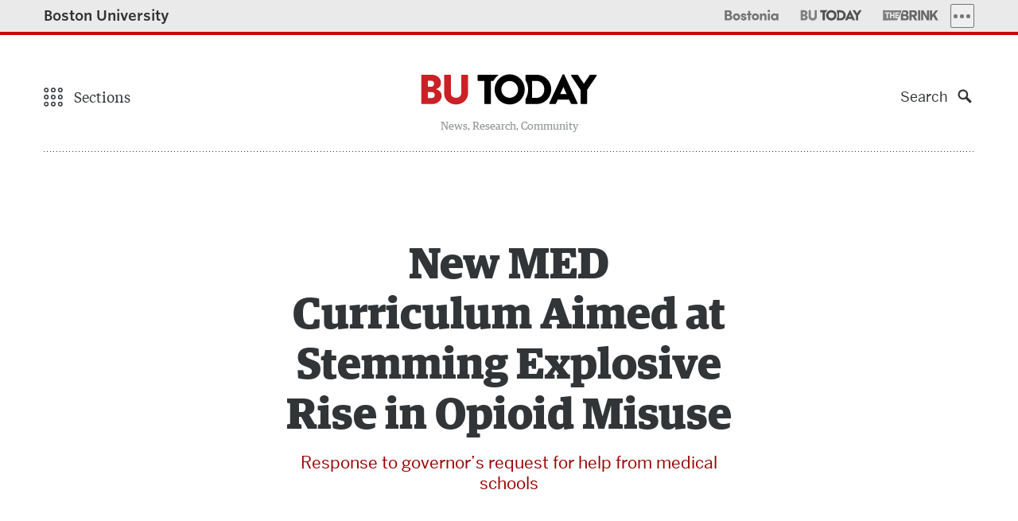

--- FILE ---
content_type: text/html; charset=UTF-8
request_url: https://www.bu.edu/articles/2016/school-of-medicine-opioid-curriculum
body_size: 211468
content:
<!DOCTYPE html>
<!--[if lt IE 7]>     <html class="no-js ie lt-ie9 lt-ie8 lt-ie7"  lang="en"> <![endif]-->
<!--[if IE 7]>        <html class="no-js ie lt-ie9 lt-ie8"  lang="en"> <![endif]-->
<!--[if IE 8]>        <html class="no-js ie lt-ie9"  lang="en"> <![endif]-->
<!--[if IE 9]>        <html class="no-js ie ie9"  lang="en"> <![endif]-->
<!--[if gt IE 9]><!--><html class="no-js"  lang="en"><!--<![endif]-->
<head>
	<meta charset="UTF-8" />
	<meta http-equiv="X-UA-Compatible" content="IE=edge,chrome=1" /><script type="text/javascript">(window.NREUM||(NREUM={})).init={privacy:{cookies_enabled:true},ajax:{deny_list:[]},feature_flags:["soft_nav"]};(window.NREUM||(NREUM={})).loader_config={xpid:"UgUAV1RQGwQCVVNXAwY=",licenseKey:"b19c58809e",applicationID:"7212547",browserID:"7212556"};;/*! For license information please see nr-loader-full-1.308.0.min.js.LICENSE.txt */
(()=>{var e,t,r={384:(e,t,r)=>{"use strict";r.d(t,{NT:()=>a,US:()=>u,Zm:()=>o,bQ:()=>d,dV:()=>c,pV:()=>l});var n=r(6154),i=r(1863),s=r(1910);const a={beacon:"bam.nr-data.net",errorBeacon:"bam.nr-data.net"};function o(){return n.gm.NREUM||(n.gm.NREUM={}),void 0===n.gm.newrelic&&(n.gm.newrelic=n.gm.NREUM),n.gm.NREUM}function c(){let e=o();return e.o||(e.o={ST:n.gm.setTimeout,SI:n.gm.setImmediate||n.gm.setInterval,CT:n.gm.clearTimeout,XHR:n.gm.XMLHttpRequest,REQ:n.gm.Request,EV:n.gm.Event,PR:n.gm.Promise,MO:n.gm.MutationObserver,FETCH:n.gm.fetch,WS:n.gm.WebSocket},(0,s.i)(...Object.values(e.o))),e}function d(e,t){let r=o();r.initializedAgents??={},t.initializedAt={ms:(0,i.t)(),date:new Date},r.initializedAgents[e]=t}function u(e,t){o()[e]=t}function l(){return function(){let e=o();const t=e.info||{};e.info={beacon:a.beacon,errorBeacon:a.errorBeacon,...t}}(),function(){let e=o();const t=e.init||{};e.init={...t}}(),c(),function(){let e=o();const t=e.loader_config||{};e.loader_config={...t}}(),o()}},782:(e,t,r)=>{"use strict";r.d(t,{T:()=>n});const n=r(860).K7.pageViewTiming},860:(e,t,r)=>{"use strict";r.d(t,{$J:()=>u,K7:()=>c,P3:()=>d,XX:()=>i,Yy:()=>o,df:()=>s,qY:()=>n,v4:()=>a});const n="events",i="jserrors",s="browser/blobs",a="rum",o="browser/logs",c={ajax:"ajax",genericEvents:"generic_events",jserrors:i,logging:"logging",metrics:"metrics",pageAction:"page_action",pageViewEvent:"page_view_event",pageViewTiming:"page_view_timing",sessionReplay:"session_replay",sessionTrace:"session_trace",softNav:"soft_navigations",spa:"spa"},d={[c.pageViewEvent]:1,[c.pageViewTiming]:2,[c.metrics]:3,[c.jserrors]:4,[c.spa]:5,[c.ajax]:6,[c.sessionTrace]:7,[c.softNav]:8,[c.sessionReplay]:9,[c.logging]:10,[c.genericEvents]:11},u={[c.pageViewEvent]:a,[c.pageViewTiming]:n,[c.ajax]:n,[c.spa]:n,[c.softNav]:n,[c.metrics]:i,[c.jserrors]:i,[c.sessionTrace]:s,[c.sessionReplay]:s,[c.logging]:o,[c.genericEvents]:"ins"}},944:(e,t,r)=>{"use strict";r.d(t,{R:()=>i});var n=r(3241);function i(e,t){"function"==typeof console.debug&&(console.debug("New Relic Warning: https://github.com/newrelic/newrelic-browser-agent/blob/main/docs/warning-codes.md#".concat(e),t),(0,n.W)({agentIdentifier:null,drained:null,type:"data",name:"warn",feature:"warn",data:{code:e,secondary:t}}))}},993:(e,t,r)=>{"use strict";r.d(t,{A$:()=>s,ET:()=>a,TZ:()=>o,p_:()=>i});var n=r(860);const i={ERROR:"ERROR",WARN:"WARN",INFO:"INFO",DEBUG:"DEBUG",TRACE:"TRACE"},s={OFF:0,ERROR:1,WARN:2,INFO:3,DEBUG:4,TRACE:5},a="log",o=n.K7.logging},1541:(e,t,r)=>{"use strict";r.d(t,{U:()=>i,f:()=>n});const n={MFE:"MFE",BA:"BA"};function i(e,t){if(2!==t?.harvestEndpointVersion)return{};const r=t.agentRef.runtime.appMetadata.agents[0].entityGuid;return e?{"source.id":e.id,"source.name":e.name,"source.type":e.type,"parent.id":e.parent?.id||r,"parent.type":e.parent?.type||n.BA}:{"entity.guid":r,appId:t.agentRef.info.applicationID}}},1687:(e,t,r)=>{"use strict";r.d(t,{Ak:()=>d,Ze:()=>h,x3:()=>u});var n=r(3241),i=r(7836),s=r(3606),a=r(860),o=r(2646);const c={};function d(e,t){const r={staged:!1,priority:a.P3[t]||0};l(e),c[e].get(t)||c[e].set(t,r)}function u(e,t){e&&c[e]&&(c[e].get(t)&&c[e].delete(t),p(e,t,!1),c[e].size&&f(e))}function l(e){if(!e)throw new Error("agentIdentifier required");c[e]||(c[e]=new Map)}function h(e="",t="feature",r=!1){if(l(e),!e||!c[e].get(t)||r)return p(e,t);c[e].get(t).staged=!0,f(e)}function f(e){const t=Array.from(c[e]);t.every(([e,t])=>t.staged)&&(t.sort((e,t)=>e[1].priority-t[1].priority),t.forEach(([t])=>{c[e].delete(t),p(e,t)}))}function p(e,t,r=!0){const a=e?i.ee.get(e):i.ee,c=s.i.handlers;if(!a.aborted&&a.backlog&&c){if((0,n.W)({agentIdentifier:e,type:"lifecycle",name:"drain",feature:t}),r){const e=a.backlog[t],r=c[t];if(r){for(let t=0;e&&t<e.length;++t)g(e[t],r);Object.entries(r).forEach(([e,t])=>{Object.values(t||{}).forEach(t=>{t[0]?.on&&t[0]?.context()instanceof o.y&&t[0].on(e,t[1])})})}}a.isolatedBacklog||delete c[t],a.backlog[t]=null,a.emit("drain-"+t,[])}}function g(e,t){var r=e[1];Object.values(t[r]||{}).forEach(t=>{var r=e[0];if(t[0]===r){var n=t[1],i=e[3],s=e[2];n.apply(i,s)}})}},1738:(e,t,r)=>{"use strict";r.d(t,{U:()=>f,Y:()=>h});var n=r(3241),i=r(9908),s=r(1863),a=r(944),o=r(5701),c=r(3969),d=r(8362),u=r(860),l=r(4261);function h(e,t,r,s){const h=s||r;!h||h[e]&&h[e]!==d.d.prototype[e]||(h[e]=function(){(0,i.p)(c.xV,["API/"+e+"/called"],void 0,u.K7.metrics,r.ee),(0,n.W)({agentIdentifier:r.agentIdentifier,drained:!!o.B?.[r.agentIdentifier],type:"data",name:"api",feature:l.Pl+e,data:{}});try{return t.apply(this,arguments)}catch(e){(0,a.R)(23,e)}})}function f(e,t,r,n,a){const o=e.info;null===r?delete o.jsAttributes[t]:o.jsAttributes[t]=r,(a||null===r)&&(0,i.p)(l.Pl+n,[(0,s.t)(),t,r],void 0,"session",e.ee)}},1741:(e,t,r)=>{"use strict";r.d(t,{W:()=>s});var n=r(944),i=r(4261);class s{#e(e,...t){if(this[e]!==s.prototype[e])return this[e](...t);(0,n.R)(35,e)}addPageAction(e,t){return this.#e(i.hG,e,t)}register(e){return this.#e(i.eY,e)}recordCustomEvent(e,t){return this.#e(i.fF,e,t)}setPageViewName(e,t){return this.#e(i.Fw,e,t)}setCustomAttribute(e,t,r){return this.#e(i.cD,e,t,r)}noticeError(e,t){return this.#e(i.o5,e,t)}setUserId(e,t=!1){return this.#e(i.Dl,e,t)}setApplicationVersion(e){return this.#e(i.nb,e)}setErrorHandler(e){return this.#e(i.bt,e)}addRelease(e,t){return this.#e(i.k6,e,t)}log(e,t){return this.#e(i.$9,e,t)}start(){return this.#e(i.d3)}finished(e){return this.#e(i.BL,e)}recordReplay(){return this.#e(i.CH)}pauseReplay(){return this.#e(i.Tb)}addToTrace(e){return this.#e(i.U2,e)}setCurrentRouteName(e){return this.#e(i.PA,e)}interaction(e){return this.#e(i.dT,e)}wrapLogger(e,t,r){return this.#e(i.Wb,e,t,r)}measure(e,t){return this.#e(i.V1,e,t)}consent(e){return this.#e(i.Pv,e)}}},1863:(e,t,r)=>{"use strict";function n(){return Math.floor(performance.now())}r.d(t,{t:()=>n})},1910:(e,t,r)=>{"use strict";r.d(t,{i:()=>s});var n=r(944);const i=new Map;function s(...e){return e.every(e=>{if(i.has(e))return i.get(e);const t="function"==typeof e?e.toString():"",r=t.includes("[native code]"),s=t.includes("nrWrapper");return r||s||(0,n.R)(64,e?.name||t),i.set(e,r),r})}},2555:(e,t,r)=>{"use strict";r.d(t,{D:()=>o,f:()=>a});var n=r(384),i=r(8122);const s={beacon:n.NT.beacon,errorBeacon:n.NT.errorBeacon,licenseKey:void 0,applicationID:void 0,sa:void 0,queueTime:void 0,applicationTime:void 0,ttGuid:void 0,user:void 0,account:void 0,product:void 0,extra:void 0,jsAttributes:{},userAttributes:void 0,atts:void 0,transactionName:void 0,tNamePlain:void 0};function a(e){try{return!!e.licenseKey&&!!e.errorBeacon&&!!e.applicationID}catch(e){return!1}}const o=e=>(0,i.a)(e,s)},2614:(e,t,r)=>{"use strict";r.d(t,{BB:()=>a,H3:()=>n,g:()=>d,iL:()=>c,tS:()=>o,uh:()=>i,wk:()=>s});const n="NRBA",i="SESSION",s=144e5,a=18e5,o={STARTED:"session-started",PAUSE:"session-pause",RESET:"session-reset",RESUME:"session-resume",UPDATE:"session-update"},c={SAME_TAB:"same-tab",CROSS_TAB:"cross-tab"},d={OFF:0,FULL:1,ERROR:2}},2646:(e,t,r)=>{"use strict";r.d(t,{y:()=>n});class n{constructor(e){this.contextId=e}}},2843:(e,t,r)=>{"use strict";r.d(t,{G:()=>s,u:()=>i});var n=r(3878);function i(e,t=!1,r,i){(0,n.DD)("visibilitychange",function(){if(t)return void("hidden"===document.visibilityState&&e());e(document.visibilityState)},r,i)}function s(e,t,r){(0,n.sp)("pagehide",e,t,r)}},3241:(e,t,r)=>{"use strict";r.d(t,{W:()=>s});var n=r(6154);const i="newrelic";function s(e={}){try{n.gm.dispatchEvent(new CustomEvent(i,{detail:e}))}catch(e){}}},3304:(e,t,r)=>{"use strict";r.d(t,{A:()=>s});var n=r(7836);const i=()=>{const e=new WeakSet;return(t,r)=>{if("object"==typeof r&&null!==r){if(e.has(r))return;e.add(r)}return r}};function s(e){try{return JSON.stringify(e,i())??""}catch(e){try{n.ee.emit("internal-error",[e])}catch(e){}return""}}},3333:(e,t,r)=>{"use strict";r.d(t,{$v:()=>u,TZ:()=>n,Xh:()=>c,Zp:()=>i,kd:()=>d,mq:()=>o,nf:()=>a,qN:()=>s});const n=r(860).K7.genericEvents,i=["auxclick","click","copy","keydown","paste","scrollend"],s=["focus","blur"],a=4,o=1e3,c=2e3,d=["PageAction","UserAction","BrowserPerformance"],u={RESOURCES:"experimental.resources",REGISTER:"register"}},3434:(e,t,r)=>{"use strict";r.d(t,{Jt:()=>s,YM:()=>d});var n=r(7836),i=r(5607);const s="nr@original:".concat(i.W),a=50;var o=Object.prototype.hasOwnProperty,c=!1;function d(e,t){return e||(e=n.ee),r.inPlace=function(e,t,n,i,s){n||(n="");const a="-"===n.charAt(0);for(let o=0;o<t.length;o++){const c=t[o],d=e[c];l(d)||(e[c]=r(d,a?c+n:n,i,c,s))}},r.flag=s,r;function r(t,r,n,c,d){return l(t)?t:(r||(r=""),nrWrapper[s]=t,function(e,t,r){if(Object.defineProperty&&Object.keys)try{return Object.keys(e).forEach(function(r){Object.defineProperty(t,r,{get:function(){return e[r]},set:function(t){return e[r]=t,t}})}),t}catch(e){u([e],r)}for(var n in e)o.call(e,n)&&(t[n]=e[n])}(t,nrWrapper,e),nrWrapper);function nrWrapper(){var s,o,l,h;let f;try{o=this,s=[...arguments],l="function"==typeof n?n(s,o):n||{}}catch(t){u([t,"",[s,o,c],l],e)}i(r+"start",[s,o,c],l,d);const p=performance.now();let g;try{return h=t.apply(o,s),g=performance.now(),h}catch(e){throw g=performance.now(),i(r+"err",[s,o,e],l,d),f=e,f}finally{const e=g-p,t={start:p,end:g,duration:e,isLongTask:e>=a,methodName:c,thrownError:f};t.isLongTask&&i("long-task",[t,o],l,d),i(r+"end",[s,o,h],l,d)}}}function i(r,n,i,s){if(!c||t){var a=c;c=!0;try{e.emit(r,n,i,t,s)}catch(t){u([t,r,n,i],e)}c=a}}}function u(e,t){t||(t=n.ee);try{t.emit("internal-error",e)}catch(e){}}function l(e){return!(e&&"function"==typeof e&&e.apply&&!e[s])}},3606:(e,t,r)=>{"use strict";r.d(t,{i:()=>s});var n=r(9908);s.on=a;var i=s.handlers={};function s(e,t,r,s){a(s||n.d,i,e,t,r)}function a(e,t,r,i,s){s||(s="feature"),e||(e=n.d);var a=t[s]=t[s]||{};(a[r]=a[r]||[]).push([e,i])}},3738:(e,t,r)=>{"use strict";r.d(t,{He:()=>i,Kp:()=>o,Lc:()=>d,Rz:()=>u,TZ:()=>n,bD:()=>s,d3:()=>a,jx:()=>l,sl:()=>h,uP:()=>c});const n=r(860).K7.sessionTrace,i="bstResource",s="resource",a="-start",o="-end",c="fn"+a,d="fn"+o,u="pushState",l=1e3,h=3e4},3785:(e,t,r)=>{"use strict";r.d(t,{R:()=>c,b:()=>d});var n=r(9908),i=r(1863),s=r(860),a=r(3969),o=r(993);function c(e,t,r={},c=o.p_.INFO,d=!0,u,l=(0,i.t)()){(0,n.p)(a.xV,["API/logging/".concat(c.toLowerCase(),"/called")],void 0,s.K7.metrics,e),(0,n.p)(o.ET,[l,t,r,c,d,u],void 0,s.K7.logging,e)}function d(e){return"string"==typeof e&&Object.values(o.p_).some(t=>t===e.toUpperCase().trim())}},3878:(e,t,r)=>{"use strict";function n(e,t){return{capture:e,passive:!1,signal:t}}function i(e,t,r=!1,i){window.addEventListener(e,t,n(r,i))}function s(e,t,r=!1,i){document.addEventListener(e,t,n(r,i))}r.d(t,{DD:()=>s,jT:()=>n,sp:()=>i})},3969:(e,t,r)=>{"use strict";r.d(t,{TZ:()=>n,XG:()=>o,rs:()=>i,xV:()=>a,z_:()=>s});const n=r(860).K7.metrics,i="sm",s="cm",a="storeSupportabilityMetrics",o="storeEventMetrics"},4234:(e,t,r)=>{"use strict";r.d(t,{W:()=>s});var n=r(7836),i=r(1687);class s{constructor(e,t){this.agentIdentifier=e,this.ee=n.ee.get(e),this.featureName=t,this.blocked=!1}deregisterDrain(){(0,i.x3)(this.agentIdentifier,this.featureName)}}},4261:(e,t,r)=>{"use strict";r.d(t,{$9:()=>d,BL:()=>o,CH:()=>f,Dl:()=>w,Fw:()=>y,PA:()=>m,Pl:()=>n,Pv:()=>T,Tb:()=>l,U2:()=>s,V1:()=>E,Wb:()=>x,bt:()=>b,cD:()=>v,d3:()=>R,dT:()=>c,eY:()=>p,fF:()=>h,hG:()=>i,k6:()=>a,nb:()=>g,o5:()=>u});const n="api-",i="addPageAction",s="addToTrace",a="addRelease",o="finished",c="interaction",d="log",u="noticeError",l="pauseReplay",h="recordCustomEvent",f="recordReplay",p="register",g="setApplicationVersion",m="setCurrentRouteName",v="setCustomAttribute",b="setErrorHandler",y="setPageViewName",w="setUserId",R="start",x="wrapLogger",E="measure",T="consent"},5205:(e,t,r)=>{"use strict";r.d(t,{j:()=>S});var n=r(384),i=r(1741);var s=r(2555),a=r(3333);const o=e=>{if(!e||"string"!=typeof e)return!1;try{document.createDocumentFragment().querySelector(e)}catch{return!1}return!0};var c=r(2614),d=r(944),u=r(8122);const l="[data-nr-mask]",h=e=>(0,u.a)(e,(()=>{const e={feature_flags:[],experimental:{allow_registered_children:!1,resources:!1},mask_selector:"*",block_selector:"[data-nr-block]",mask_input_options:{color:!1,date:!1,"datetime-local":!1,email:!1,month:!1,number:!1,range:!1,search:!1,tel:!1,text:!1,time:!1,url:!1,week:!1,textarea:!1,select:!1,password:!0}};return{ajax:{deny_list:void 0,block_internal:!0,enabled:!0,autoStart:!0},api:{get allow_registered_children(){return e.feature_flags.includes(a.$v.REGISTER)||e.experimental.allow_registered_children},set allow_registered_children(t){e.experimental.allow_registered_children=t},duplicate_registered_data:!1},browser_consent_mode:{enabled:!1},distributed_tracing:{enabled:void 0,exclude_newrelic_header:void 0,cors_use_newrelic_header:void 0,cors_use_tracecontext_headers:void 0,allowed_origins:void 0},get feature_flags(){return e.feature_flags},set feature_flags(t){e.feature_flags=t},generic_events:{enabled:!0,autoStart:!0},harvest:{interval:30},jserrors:{enabled:!0,autoStart:!0},logging:{enabled:!0,autoStart:!0},metrics:{enabled:!0,autoStart:!0},obfuscate:void 0,page_action:{enabled:!0},page_view_event:{enabled:!0,autoStart:!0},page_view_timing:{enabled:!0,autoStart:!0},performance:{capture_marks:!1,capture_measures:!1,capture_detail:!0,resources:{get enabled(){return e.feature_flags.includes(a.$v.RESOURCES)||e.experimental.resources},set enabled(t){e.experimental.resources=t},asset_types:[],first_party_domains:[],ignore_newrelic:!0}},privacy:{cookies_enabled:!0},proxy:{assets:void 0,beacon:void 0},session:{expiresMs:c.wk,inactiveMs:c.BB},session_replay:{autoStart:!0,enabled:!1,preload:!1,sampling_rate:10,error_sampling_rate:100,collect_fonts:!1,inline_images:!1,fix_stylesheets:!0,mask_all_inputs:!0,get mask_text_selector(){return e.mask_selector},set mask_text_selector(t){o(t)?e.mask_selector="".concat(t,",").concat(l):""===t||null===t?e.mask_selector=l:(0,d.R)(5,t)},get block_class(){return"nr-block"},get ignore_class(){return"nr-ignore"},get mask_text_class(){return"nr-mask"},get block_selector(){return e.block_selector},set block_selector(t){o(t)?e.block_selector+=",".concat(t):""!==t&&(0,d.R)(6,t)},get mask_input_options(){return e.mask_input_options},set mask_input_options(t){t&&"object"==typeof t?e.mask_input_options={...t,password:!0}:(0,d.R)(7,t)}},session_trace:{enabled:!0,autoStart:!0},soft_navigations:{enabled:!0,autoStart:!0},spa:{enabled:!0,autoStart:!0},ssl:void 0,user_actions:{enabled:!0,elementAttributes:["id","className","tagName","type"]}}})());var f=r(6154),p=r(9324);let g=0;const m={buildEnv:p.F3,distMethod:p.Xs,version:p.xv,originTime:f.WN},v={consented:!1},b={appMetadata:{},get consented(){return this.session?.state?.consent||v.consented},set consented(e){v.consented=e},customTransaction:void 0,denyList:void 0,disabled:!1,harvester:void 0,isolatedBacklog:!1,isRecording:!1,loaderType:void 0,maxBytes:3e4,obfuscator:void 0,onerror:void 0,ptid:void 0,releaseIds:{},session:void 0,timeKeeper:void 0,registeredEntities:[],jsAttributesMetadata:{bytes:0},get harvestCount(){return++g}},y=e=>{const t=(0,u.a)(e,b),r=Object.keys(m).reduce((e,t)=>(e[t]={value:m[t],writable:!1,configurable:!0,enumerable:!0},e),{});return Object.defineProperties(t,r)};var w=r(5701);const R=e=>{const t=e.startsWith("http");e+="/",r.p=t?e:"https://"+e};var x=r(7836),E=r(3241);const T={accountID:void 0,trustKey:void 0,agentID:void 0,licenseKey:void 0,applicationID:void 0,xpid:void 0},A=e=>(0,u.a)(e,T),_=new Set;function S(e,t={},r,a){let{init:o,info:c,loader_config:d,runtime:u={},exposed:l=!0}=t;if(!c){const e=(0,n.pV)();o=e.init,c=e.info,d=e.loader_config}e.init=h(o||{}),e.loader_config=A(d||{}),c.jsAttributes??={},f.bv&&(c.jsAttributes.isWorker=!0),e.info=(0,s.D)(c);const p=e.init,g=[c.beacon,c.errorBeacon];_.has(e.agentIdentifier)||(p.proxy.assets&&(R(p.proxy.assets),g.push(p.proxy.assets)),p.proxy.beacon&&g.push(p.proxy.beacon),e.beacons=[...g],function(e){const t=(0,n.pV)();Object.getOwnPropertyNames(i.W.prototype).forEach(r=>{const n=i.W.prototype[r];if("function"!=typeof n||"constructor"===n)return;let s=t[r];e[r]&&!1!==e.exposed&&"micro-agent"!==e.runtime?.loaderType&&(t[r]=(...t)=>{const n=e[r](...t);return s?s(...t):n})})}(e),(0,n.US)("activatedFeatures",w.B)),u.denyList=[...p.ajax.deny_list||[],...p.ajax.block_internal?g:[]],u.ptid=e.agentIdentifier,u.loaderType=r,e.runtime=y(u),_.has(e.agentIdentifier)||(e.ee=x.ee.get(e.agentIdentifier),e.exposed=l,(0,E.W)({agentIdentifier:e.agentIdentifier,drained:!!w.B?.[e.agentIdentifier],type:"lifecycle",name:"initialize",feature:void 0,data:e.config})),_.add(e.agentIdentifier)}},5270:(e,t,r)=>{"use strict";r.d(t,{Aw:()=>a,SR:()=>s,rF:()=>o});var n=r(384),i=r(7767);function s(e){return!!(0,n.dV)().o.MO&&(0,i.V)(e)&&!0===e?.session_trace.enabled}function a(e){return!0===e?.session_replay.preload&&s(e)}function o(e,t){try{if("string"==typeof t?.type){if("password"===t.type.toLowerCase())return"*".repeat(e?.length||0);if(void 0!==t?.dataset?.nrUnmask||t?.classList?.contains("nr-unmask"))return e}}catch(e){}return"string"==typeof e?e.replace(/[\S]/g,"*"):"*".repeat(e?.length||0)}},5289:(e,t,r)=>{"use strict";r.d(t,{GG:()=>a,Qr:()=>c,sB:()=>o});var n=r(3878),i=r(6389);function s(){return"undefined"==typeof document||"complete"===document.readyState}function a(e,t){if(s())return e();const r=(0,i.J)(e),a=setInterval(()=>{s()&&(clearInterval(a),r())},500);(0,n.sp)("load",r,t)}function o(e){if(s())return e();(0,n.DD)("DOMContentLoaded",e)}function c(e){if(s())return e();(0,n.sp)("popstate",e)}},5607:(e,t,r)=>{"use strict";r.d(t,{W:()=>n});const n=(0,r(9566).bz)()},5701:(e,t,r)=>{"use strict";r.d(t,{B:()=>s,t:()=>a});var n=r(3241);const i=new Set,s={};function a(e,t){const r=t.agentIdentifier;s[r]??={},e&&"object"==typeof e&&(i.has(r)||(t.ee.emit("rumresp",[e]),s[r]=e,i.add(r),(0,n.W)({agentIdentifier:r,loaded:!0,drained:!0,type:"lifecycle",name:"load",feature:void 0,data:e})))}},6154:(e,t,r)=>{"use strict";r.d(t,{OF:()=>d,RI:()=>i,WN:()=>h,bv:()=>s,eN:()=>f,gm:()=>a,lR:()=>l,m:()=>c,mw:()=>o,sb:()=>u});var n=r(1863);const i="undefined"!=typeof window&&!!window.document,s="undefined"!=typeof WorkerGlobalScope&&("undefined"!=typeof self&&self instanceof WorkerGlobalScope&&self.navigator instanceof WorkerNavigator||"undefined"!=typeof globalThis&&globalThis instanceof WorkerGlobalScope&&globalThis.navigator instanceof WorkerNavigator),a=i?window:"undefined"!=typeof WorkerGlobalScope&&("undefined"!=typeof self&&self instanceof WorkerGlobalScope&&self||"undefined"!=typeof globalThis&&globalThis instanceof WorkerGlobalScope&&globalThis),o=Boolean("hidden"===a?.document?.visibilityState),c=""+a?.location,d=/iPad|iPhone|iPod/.test(a.navigator?.userAgent),u=d&&"undefined"==typeof SharedWorker,l=(()=>{const e=a.navigator?.userAgent?.match(/Firefox[/\s](\d+\.\d+)/);return Array.isArray(e)&&e.length>=2?+e[1]:0})(),h=Date.now()-(0,n.t)(),f=()=>"undefined"!=typeof PerformanceNavigationTiming&&a?.performance?.getEntriesByType("navigation")?.[0]?.responseStart},6344:(e,t,r)=>{"use strict";r.d(t,{BB:()=>u,Qb:()=>l,TZ:()=>i,Ug:()=>a,Vh:()=>s,_s:()=>o,bc:()=>d,yP:()=>c});var n=r(2614);const i=r(860).K7.sessionReplay,s="errorDuringReplay",a=.12,o={DomContentLoaded:0,Load:1,FullSnapshot:2,IncrementalSnapshot:3,Meta:4,Custom:5},c={[n.g.ERROR]:15e3,[n.g.FULL]:3e5,[n.g.OFF]:0},d={RESET:{message:"Session was reset",sm:"Reset"},IMPORT:{message:"Recorder failed to import",sm:"Import"},TOO_MANY:{message:"429: Too Many Requests",sm:"Too-Many"},TOO_BIG:{message:"Payload was too large",sm:"Too-Big"},CROSS_TAB:{message:"Session Entity was set to OFF on another tab",sm:"Cross-Tab"},ENTITLEMENTS:{message:"Session Replay is not allowed and will not be started",sm:"Entitlement"}},u=5e3,l={API:"api",RESUME:"resume",SWITCH_TO_FULL:"switchToFull",INITIALIZE:"initialize",PRELOAD:"preload"}},6389:(e,t,r)=>{"use strict";function n(e,t=500,r={}){const n=r?.leading||!1;let i;return(...r)=>{n&&void 0===i&&(e.apply(this,r),i=setTimeout(()=>{i=clearTimeout(i)},t)),n||(clearTimeout(i),i=setTimeout(()=>{e.apply(this,r)},t))}}function i(e){let t=!1;return(...r)=>{t||(t=!0,e.apply(this,r))}}r.d(t,{J:()=>i,s:()=>n})},6630:(e,t,r)=>{"use strict";r.d(t,{T:()=>n});const n=r(860).K7.pageViewEvent},6774:(e,t,r)=>{"use strict";r.d(t,{T:()=>n});const n=r(860).K7.jserrors},7295:(e,t,r)=>{"use strict";r.d(t,{Xv:()=>a,gX:()=>i,iW:()=>s});var n=[];function i(e){if(!e||s(e))return!1;if(0===n.length)return!0;if("*"===n[0].hostname)return!1;for(var t=0;t<n.length;t++){var r=n[t];if(r.hostname.test(e.hostname)&&r.pathname.test(e.pathname))return!1}return!0}function s(e){return void 0===e.hostname}function a(e){if(n=[],e&&e.length)for(var t=0;t<e.length;t++){let r=e[t];if(!r)continue;if("*"===r)return void(n=[{hostname:"*"}]);0===r.indexOf("http://")?r=r.substring(7):0===r.indexOf("https://")&&(r=r.substring(8));const i=r.indexOf("/");let s,a;i>0?(s=r.substring(0,i),a=r.substring(i)):(s=r,a="*");let[c]=s.split(":");n.push({hostname:o(c),pathname:o(a,!0)})}}function o(e,t=!1){const r=e.replace(/[.+?^${}()|[\]\\]/g,e=>"\\"+e).replace(/\*/g,".*?");return new RegExp((t?"^":"")+r+"$")}},7485:(e,t,r)=>{"use strict";r.d(t,{D:()=>i});var n=r(6154);function i(e){if(0===(e||"").indexOf("data:"))return{protocol:"data"};try{const t=new URL(e,location.href),r={port:t.port,hostname:t.hostname,pathname:t.pathname,search:t.search,protocol:t.protocol.slice(0,t.protocol.indexOf(":")),sameOrigin:t.protocol===n.gm?.location?.protocol&&t.host===n.gm?.location?.host};return r.port&&""!==r.port||("http:"===t.protocol&&(r.port="80"),"https:"===t.protocol&&(r.port="443")),r.pathname&&""!==r.pathname?r.pathname.startsWith("/")||(r.pathname="/".concat(r.pathname)):r.pathname="/",r}catch(e){return{}}}},7699:(e,t,r)=>{"use strict";r.d(t,{It:()=>s,KC:()=>o,No:()=>i,qh:()=>a});var n=r(860);const i=16e3,s=1e6,a="SESSION_ERROR",o={[n.K7.logging]:!0,[n.K7.genericEvents]:!1,[n.K7.jserrors]:!1,[n.K7.ajax]:!1}},7767:(e,t,r)=>{"use strict";r.d(t,{V:()=>i});var n=r(6154);const i=e=>n.RI&&!0===e?.privacy.cookies_enabled},7836:(e,t,r)=>{"use strict";r.d(t,{P:()=>o,ee:()=>c});var n=r(384),i=r(8990),s=r(2646),a=r(5607);const o="nr@context:".concat(a.W),c=function e(t,r){var n={},a={},u={},l=!1;try{l=16===r.length&&d.initializedAgents?.[r]?.runtime.isolatedBacklog}catch(e){}var h={on:p,addEventListener:p,removeEventListener:function(e,t){var r=n[e];if(!r)return;for(var i=0;i<r.length;i++)r[i]===t&&r.splice(i,1)},emit:function(e,r,n,i,s){!1!==s&&(s=!0);if(c.aborted&&!i)return;t&&s&&t.emit(e,r,n);var o=f(n);g(e).forEach(e=>{e.apply(o,r)});var d=v()[a[e]];d&&d.push([h,e,r,o]);return o},get:m,listeners:g,context:f,buffer:function(e,t){const r=v();if(t=t||"feature",h.aborted)return;Object.entries(e||{}).forEach(([e,n])=>{a[n]=t,t in r||(r[t]=[])})},abort:function(){h._aborted=!0,Object.keys(h.backlog).forEach(e=>{delete h.backlog[e]})},isBuffering:function(e){return!!v()[a[e]]},debugId:r,backlog:l?{}:t&&"object"==typeof t.backlog?t.backlog:{},isolatedBacklog:l};return Object.defineProperty(h,"aborted",{get:()=>{let e=h._aborted||!1;return e||(t&&(e=t.aborted),e)}}),h;function f(e){return e&&e instanceof s.y?e:e?(0,i.I)(e,o,()=>new s.y(o)):new s.y(o)}function p(e,t){n[e]=g(e).concat(t)}function g(e){return n[e]||[]}function m(t){return u[t]=u[t]||e(h,t)}function v(){return h.backlog}}(void 0,"globalEE"),d=(0,n.Zm)();d.ee||(d.ee=c)},8122:(e,t,r)=>{"use strict";r.d(t,{a:()=>i});var n=r(944);function i(e,t){try{if(!e||"object"!=typeof e)return(0,n.R)(3);if(!t||"object"!=typeof t)return(0,n.R)(4);const r=Object.create(Object.getPrototypeOf(t),Object.getOwnPropertyDescriptors(t)),s=0===Object.keys(r).length?e:r;for(let a in s)if(void 0!==e[a])try{if(null===e[a]){r[a]=null;continue}Array.isArray(e[a])&&Array.isArray(t[a])?r[a]=Array.from(new Set([...e[a],...t[a]])):"object"==typeof e[a]&&"object"==typeof t[a]?r[a]=i(e[a],t[a]):r[a]=e[a]}catch(e){r[a]||(0,n.R)(1,e)}return r}catch(e){(0,n.R)(2,e)}}},8139:(e,t,r)=>{"use strict";r.d(t,{u:()=>h});var n=r(7836),i=r(3434),s=r(8990),a=r(6154);const o={},c=a.gm.XMLHttpRequest,d="addEventListener",u="removeEventListener",l="nr@wrapped:".concat(n.P);function h(e){var t=function(e){return(e||n.ee).get("events")}(e);if(o[t.debugId]++)return t;o[t.debugId]=1;var r=(0,i.YM)(t,!0);function h(e){r.inPlace(e,[d,u],"-",p)}function p(e,t){return e[1]}return"getPrototypeOf"in Object&&(a.RI&&f(document,h),c&&f(c.prototype,h),f(a.gm,h)),t.on(d+"-start",function(e,t){var n=e[1];if(null!==n&&("function"==typeof n||"object"==typeof n)&&"newrelic"!==e[0]){var i=(0,s.I)(n,l,function(){var e={object:function(){if("function"!=typeof n.handleEvent)return;return n.handleEvent.apply(n,arguments)},function:n}[typeof n];return e?r(e,"fn-",null,e.name||"anonymous"):n});this.wrapped=e[1]=i}}),t.on(u+"-start",function(e){e[1]=this.wrapped||e[1]}),t}function f(e,t,...r){let n=e;for(;"object"==typeof n&&!Object.prototype.hasOwnProperty.call(n,d);)n=Object.getPrototypeOf(n);n&&t(n,...r)}},8362:(e,t,r)=>{"use strict";r.d(t,{d:()=>s});var n=r(9566),i=r(1741);class s extends i.W{agentIdentifier=(0,n.LA)(16)}},8374:(e,t,r)=>{r.nc=(()=>{try{return document?.currentScript?.nonce}catch(e){}return""})()},8990:(e,t,r)=>{"use strict";r.d(t,{I:()=>i});var n=Object.prototype.hasOwnProperty;function i(e,t,r){if(n.call(e,t))return e[t];var i=r();if(Object.defineProperty&&Object.keys)try{return Object.defineProperty(e,t,{value:i,writable:!0,enumerable:!1}),i}catch(e){}return e[t]=i,i}},9119:(e,t,r)=>{"use strict";r.d(t,{L:()=>s});var n=/([^?#]*)[^#]*(#[^?]*|$).*/,i=/([^?#]*)().*/;function s(e,t){return e?e.replace(t?n:i,"$1$2"):e}},9300:(e,t,r)=>{"use strict";r.d(t,{T:()=>n});const n=r(860).K7.ajax},9324:(e,t,r)=>{"use strict";r.d(t,{AJ:()=>a,F3:()=>i,Xs:()=>s,Yq:()=>o,xv:()=>n});const n="1.308.0",i="PROD",s="CDN",a="@newrelic/rrweb",o="1.0.1"},9566:(e,t,r)=>{"use strict";r.d(t,{LA:()=>o,ZF:()=>c,bz:()=>a,el:()=>d});var n=r(6154);const i="xxxxxxxx-xxxx-4xxx-yxxx-xxxxxxxxxxxx";function s(e,t){return e?15&e[t]:16*Math.random()|0}function a(){const e=n.gm?.crypto||n.gm?.msCrypto;let t,r=0;return e&&e.getRandomValues&&(t=e.getRandomValues(new Uint8Array(30))),i.split("").map(e=>"x"===e?s(t,r++).toString(16):"y"===e?(3&s()|8).toString(16):e).join("")}function o(e){const t=n.gm?.crypto||n.gm?.msCrypto;let r,i=0;t&&t.getRandomValues&&(r=t.getRandomValues(new Uint8Array(e)));const a=[];for(var o=0;o<e;o++)a.push(s(r,i++).toString(16));return a.join("")}function c(){return o(16)}function d(){return o(32)}},9908:(e,t,r)=>{"use strict";r.d(t,{d:()=>n,p:()=>i});var n=r(7836).ee.get("handle");function i(e,t,r,i,s){s?(s.buffer([e],i),s.emit(e,t,r)):(n.buffer([e],i),n.emit(e,t,r))}}},n={};function i(e){var t=n[e];if(void 0!==t)return t.exports;var s=n[e]={exports:{}};return r[e](s,s.exports,i),s.exports}i.m=r,i.d=(e,t)=>{for(var r in t)i.o(t,r)&&!i.o(e,r)&&Object.defineProperty(e,r,{enumerable:!0,get:t[r]})},i.f={},i.e=e=>Promise.all(Object.keys(i.f).reduce((t,r)=>(i.f[r](e,t),t),[])),i.u=e=>({95:"nr-full-compressor",222:"nr-full-recorder",891:"nr-full"}[e]+"-1.308.0.min.js"),i.o=(e,t)=>Object.prototype.hasOwnProperty.call(e,t),e={},t="NRBA-1.308.0.PROD:",i.l=(r,n,s,a)=>{if(e[r])e[r].push(n);else{var o,c;if(void 0!==s)for(var d=document.getElementsByTagName("script"),u=0;u<d.length;u++){var l=d[u];if(l.getAttribute("src")==r||l.getAttribute("data-webpack")==t+s){o=l;break}}if(!o){c=!0;var h={891:"sha512-fcveNDcpRQS9OweGhN4uJe88Qmg+EVyH6j/wngwL2Le0m7LYyz7q+JDx7KBxsdDF4TaPVsSmHg12T3pHwdLa7w==",222:"sha512-O8ZzdvgB4fRyt7k2Qrr4STpR+tCA2mcQEig6/dP3rRy9uEx1CTKQ6cQ7Src0361y7xS434ua+zIPo265ZpjlEg==",95:"sha512-jDWejat/6/UDex/9XjYoPPmpMPuEvBCSuCg/0tnihjbn5bh9mP3An0NzFV9T5Tc+3kKhaXaZA8UIKPAanD2+Gw=="};(o=document.createElement("script")).charset="utf-8",i.nc&&o.setAttribute("nonce",i.nc),o.setAttribute("data-webpack",t+s),o.src=r,0!==o.src.indexOf(window.location.origin+"/")&&(o.crossOrigin="anonymous"),h[a]&&(o.integrity=h[a])}e[r]=[n];var f=(t,n)=>{o.onerror=o.onload=null,clearTimeout(p);var i=e[r];if(delete e[r],o.parentNode&&o.parentNode.removeChild(o),i&&i.forEach(e=>e(n)),t)return t(n)},p=setTimeout(f.bind(null,void 0,{type:"timeout",target:o}),12e4);o.onerror=f.bind(null,o.onerror),o.onload=f.bind(null,o.onload),c&&document.head.appendChild(o)}},i.r=e=>{"undefined"!=typeof Symbol&&Symbol.toStringTag&&Object.defineProperty(e,Symbol.toStringTag,{value:"Module"}),Object.defineProperty(e,"__esModule",{value:!0})},i.p="https://js-agent.newrelic.com/",(()=>{var e={85:0,959:0};i.f.j=(t,r)=>{var n=i.o(e,t)?e[t]:void 0;if(0!==n)if(n)r.push(n[2]);else{var s=new Promise((r,i)=>n=e[t]=[r,i]);r.push(n[2]=s);var a=i.p+i.u(t),o=new Error;i.l(a,r=>{if(i.o(e,t)&&(0!==(n=e[t])&&(e[t]=void 0),n)){var s=r&&("load"===r.type?"missing":r.type),a=r&&r.target&&r.target.src;o.message="Loading chunk "+t+" failed: ("+s+": "+a+")",o.name="ChunkLoadError",o.type=s,o.request=a,n[1](o)}},"chunk-"+t,t)}};var t=(t,r)=>{var n,s,[a,o,c]=r,d=0;if(a.some(t=>0!==e[t])){for(n in o)i.o(o,n)&&(i.m[n]=o[n]);if(c)c(i)}for(t&&t(r);d<a.length;d++)s=a[d],i.o(e,s)&&e[s]&&e[s][0](),e[s]=0},r=self["webpackChunk:NRBA-1.308.0.PROD"]=self["webpackChunk:NRBA-1.308.0.PROD"]||[];r.forEach(t.bind(null,0)),r.push=t.bind(null,r.push.bind(r))})(),(()=>{"use strict";i(8374);var e=i(8362),t=i(860);const r=Object.values(t.K7);var n=i(5205);var s=i(9908),a=i(1863),o=i(4261),c=i(1738);var d=i(1687),u=i(4234),l=i(5289),h=i(6154),f=i(944),p=i(5270),g=i(7767),m=i(6389),v=i(7699);class b extends u.W{constructor(e,t){super(e.agentIdentifier,t),this.agentRef=e,this.abortHandler=void 0,this.featAggregate=void 0,this.loadedSuccessfully=void 0,this.onAggregateImported=new Promise(e=>{this.loadedSuccessfully=e}),this.deferred=Promise.resolve(),!1===e.init[this.featureName].autoStart?this.deferred=new Promise((t,r)=>{this.ee.on("manual-start-all",(0,m.J)(()=>{(0,d.Ak)(e.agentIdentifier,this.featureName),t()}))}):(0,d.Ak)(e.agentIdentifier,t)}importAggregator(e,t,r={}){if(this.featAggregate)return;const n=async()=>{let n;await this.deferred;try{if((0,g.V)(e.init)){const{setupAgentSession:t}=await i.e(891).then(i.bind(i,8766));n=t(e)}}catch(e){(0,f.R)(20,e),this.ee.emit("internal-error",[e]),(0,s.p)(v.qh,[e],void 0,this.featureName,this.ee)}try{if(!this.#t(this.featureName,n,e.init))return(0,d.Ze)(this.agentIdentifier,this.featureName),void this.loadedSuccessfully(!1);const{Aggregate:i}=await t();this.featAggregate=new i(e,r),e.runtime.harvester.initializedAggregates.push(this.featAggregate),this.loadedSuccessfully(!0)}catch(e){(0,f.R)(34,e),this.abortHandler?.(),(0,d.Ze)(this.agentIdentifier,this.featureName,!0),this.loadedSuccessfully(!1),this.ee&&this.ee.abort()}};h.RI?(0,l.GG)(()=>n(),!0):n()}#t(e,r,n){if(this.blocked)return!1;switch(e){case t.K7.sessionReplay:return(0,p.SR)(n)&&!!r;case t.K7.sessionTrace:return!!r;default:return!0}}}var y=i(6630),w=i(2614),R=i(3241);class x extends b{static featureName=y.T;constructor(e){var t;super(e,y.T),this.setupInspectionEvents(e.agentIdentifier),t=e,(0,c.Y)(o.Fw,function(e,r){"string"==typeof e&&("/"!==e.charAt(0)&&(e="/"+e),t.runtime.customTransaction=(r||"http://custom.transaction")+e,(0,s.p)(o.Pl+o.Fw,[(0,a.t)()],void 0,void 0,t.ee))},t),this.importAggregator(e,()=>i.e(891).then(i.bind(i,3718)))}setupInspectionEvents(e){const t=(t,r)=>{t&&(0,R.W)({agentIdentifier:e,timeStamp:t.timeStamp,loaded:"complete"===t.target.readyState,type:"window",name:r,data:t.target.location+""})};(0,l.sB)(e=>{t(e,"DOMContentLoaded")}),(0,l.GG)(e=>{t(e,"load")}),(0,l.Qr)(e=>{t(e,"navigate")}),this.ee.on(w.tS.UPDATE,(t,r)=>{(0,R.W)({agentIdentifier:e,type:"lifecycle",name:"session",data:r})})}}var E=i(384);class T extends e.d{constructor(e){var t;(super(),h.gm)?(this.features={},(0,E.bQ)(this.agentIdentifier,this),this.desiredFeatures=new Set(e.features||[]),this.desiredFeatures.add(x),(0,n.j)(this,e,e.loaderType||"agent"),t=this,(0,c.Y)(o.cD,function(e,r,n=!1){if("string"==typeof e){if(["string","number","boolean"].includes(typeof r)||null===r)return(0,c.U)(t,e,r,o.cD,n);(0,f.R)(40,typeof r)}else(0,f.R)(39,typeof e)},t),function(e){(0,c.Y)(o.Dl,function(t,r=!1){if("string"!=typeof t&&null!==t)return void(0,f.R)(41,typeof t);const n=e.info.jsAttributes["enduser.id"];r&&null!=n&&n!==t?(0,s.p)(o.Pl+"setUserIdAndResetSession",[t],void 0,"session",e.ee):(0,c.U)(e,"enduser.id",t,o.Dl,!0)},e)}(this),function(e){(0,c.Y)(o.nb,function(t){if("string"==typeof t||null===t)return(0,c.U)(e,"application.version",t,o.nb,!1);(0,f.R)(42,typeof t)},e)}(this),function(e){(0,c.Y)(o.d3,function(){e.ee.emit("manual-start-all")},e)}(this),function(e){(0,c.Y)(o.Pv,function(t=!0){if("boolean"==typeof t){if((0,s.p)(o.Pl+o.Pv,[t],void 0,"session",e.ee),e.runtime.consented=t,t){const t=e.features.page_view_event;t.onAggregateImported.then(e=>{const r=t.featAggregate;e&&!r.sentRum&&r.sendRum()})}}else(0,f.R)(65,typeof t)},e)}(this),this.run()):(0,f.R)(21)}get config(){return{info:this.info,init:this.init,loader_config:this.loader_config,runtime:this.runtime}}get api(){return this}run(){try{const e=function(e){const t={};return r.forEach(r=>{t[r]=!!e[r]?.enabled}),t}(this.init),n=[...this.desiredFeatures];n.sort((e,r)=>t.P3[e.featureName]-t.P3[r.featureName]),n.forEach(r=>{if(!e[r.featureName]&&r.featureName!==t.K7.pageViewEvent)return;if(r.featureName===t.K7.spa)return void(0,f.R)(67);const n=function(e){switch(e){case t.K7.ajax:return[t.K7.jserrors];case t.K7.sessionTrace:return[t.K7.ajax,t.K7.pageViewEvent];case t.K7.sessionReplay:return[t.K7.sessionTrace];case t.K7.pageViewTiming:return[t.K7.pageViewEvent];default:return[]}}(r.featureName).filter(e=>!(e in this.features));n.length>0&&(0,f.R)(36,{targetFeature:r.featureName,missingDependencies:n}),this.features[r.featureName]=new r(this)})}catch(e){(0,f.R)(22,e);for(const e in this.features)this.features[e].abortHandler?.();const t=(0,E.Zm)();delete t.initializedAgents[this.agentIdentifier]?.features,delete this.sharedAggregator;return t.ee.get(this.agentIdentifier).abort(),!1}}}var A=i(2843),_=i(782);class S extends b{static featureName=_.T;constructor(e){super(e,_.T),h.RI&&((0,A.u)(()=>(0,s.p)("docHidden",[(0,a.t)()],void 0,_.T,this.ee),!0),(0,A.G)(()=>(0,s.p)("winPagehide",[(0,a.t)()],void 0,_.T,this.ee)),this.importAggregator(e,()=>i.e(891).then(i.bind(i,9018))))}}var O=i(3969);class I extends b{static featureName=O.TZ;constructor(e){super(e,O.TZ),h.RI&&document.addEventListener("securitypolicyviolation",e=>{(0,s.p)(O.xV,["Generic/CSPViolation/Detected"],void 0,this.featureName,this.ee)}),this.importAggregator(e,()=>i.e(891).then(i.bind(i,6555)))}}var P=i(6774),k=i(3878),N=i(3304);class D{constructor(e,t,r,n,i){this.name="UncaughtError",this.message="string"==typeof e?e:(0,N.A)(e),this.sourceURL=t,this.line=r,this.column=n,this.__newrelic=i}}function j(e){return M(e)?e:new D(void 0!==e?.message?e.message:e,e?.filename||e?.sourceURL,e?.lineno||e?.line,e?.colno||e?.col,e?.__newrelic,e?.cause)}function C(e){const t="Unhandled Promise Rejection: ";if(!e?.reason)return;if(M(e.reason)){try{e.reason.message.startsWith(t)||(e.reason.message=t+e.reason.message)}catch(e){}return j(e.reason)}const r=j(e.reason);return(r.message||"").startsWith(t)||(r.message=t+r.message),r}function L(e){if(e.error instanceof SyntaxError&&!/:\d+$/.test(e.error.stack?.trim())){const t=new D(e.message,e.filename,e.lineno,e.colno,e.error.__newrelic,e.cause);return t.name=SyntaxError.name,t}return M(e.error)?e.error:j(e)}function M(e){return e instanceof Error&&!!e.stack}function B(e,r,n,i,o=(0,a.t)()){"string"==typeof e&&(e=new Error(e)),(0,s.p)("err",[e,o,!1,r,n.runtime.isRecording,void 0,i],void 0,t.K7.jserrors,n.ee),(0,s.p)("uaErr",[],void 0,t.K7.genericEvents,n.ee)}var H=i(1541),K=i(993),W=i(3785);function U(e,{customAttributes:t={},level:r=K.p_.INFO}={},n,i,s=(0,a.t)()){(0,W.R)(n.ee,e,t,r,!1,i,s)}function F(e,r,n,i,c=(0,a.t)()){(0,s.p)(o.Pl+o.hG,[c,e,r,i],void 0,t.K7.genericEvents,n.ee)}function V(e,r,n,i,c=(0,a.t)()){const{start:d,end:u,customAttributes:l}=r||{},h={customAttributes:l||{}};if("object"!=typeof h.customAttributes||"string"!=typeof e||0===e.length)return void(0,f.R)(57);const p=(e,t)=>null==e?t:"number"==typeof e?e:e instanceof PerformanceMark?e.startTime:Number.NaN;if(h.start=p(d,0),h.end=p(u,c),Number.isNaN(h.start)||Number.isNaN(h.end))(0,f.R)(57);else{if(h.duration=h.end-h.start,!(h.duration<0))return(0,s.p)(o.Pl+o.V1,[h,e,i],void 0,t.K7.genericEvents,n.ee),h;(0,f.R)(58)}}function z(e,r={},n,i,c=(0,a.t)()){(0,s.p)(o.Pl+o.fF,[c,e,r,i],void 0,t.K7.genericEvents,n.ee)}function G(e){(0,c.Y)(o.eY,function(t){return Y(e,t)},e)}function Y(e,r,n){(0,f.R)(54,"newrelic.register"),r||={},r.type=H.f.MFE,r.licenseKey||=e.info.licenseKey,r.blocked=!1,r.parent=n||{},Array.isArray(r.tags)||(r.tags=[]);const i={};r.tags.forEach(e=>{"name"!==e&&"id"!==e&&(i["source.".concat(e)]=!0)}),r.isolated??=!0;let o=()=>{};const c=e.runtime.registeredEntities;if(!r.isolated){const e=c.find(({metadata:{target:{id:e}}})=>e===r.id&&!r.isolated);if(e)return e}const d=e=>{r.blocked=!0,o=e};function u(e){return"string"==typeof e&&!!e.trim()&&e.trim().length<501||"number"==typeof e}e.init.api.allow_registered_children||d((0,m.J)(()=>(0,f.R)(55))),u(r.id)&&u(r.name)||d((0,m.J)(()=>(0,f.R)(48,r)));const l={addPageAction:(t,n={})=>g(F,[t,{...i,...n},e],r),deregister:()=>{d((0,m.J)(()=>(0,f.R)(68)))},log:(t,n={})=>g(U,[t,{...n,customAttributes:{...i,...n.customAttributes||{}}},e],r),measure:(t,n={})=>g(V,[t,{...n,customAttributes:{...i,...n.customAttributes||{}}},e],r),noticeError:(t,n={})=>g(B,[t,{...i,...n},e],r),register:(t={})=>g(Y,[e,t],l.metadata.target),recordCustomEvent:(t,n={})=>g(z,[t,{...i,...n},e],r),setApplicationVersion:e=>p("application.version",e),setCustomAttribute:(e,t)=>p(e,t),setUserId:e=>p("enduser.id",e),metadata:{customAttributes:i,target:r}},h=()=>(r.blocked&&o(),r.blocked);h()||c.push(l);const p=(e,t)=>{h()||(i[e]=t)},g=(r,n,i)=>{if(h())return;const o=(0,a.t)();(0,s.p)(O.xV,["API/register/".concat(r.name,"/called")],void 0,t.K7.metrics,e.ee);try{if(e.init.api.duplicate_registered_data&&"register"!==r.name){let e=n;if(n[1]instanceof Object){const t={"child.id":i.id,"child.type":i.type};e="customAttributes"in n[1]?[n[0],{...n[1],customAttributes:{...n[1].customAttributes,...t}},...n.slice(2)]:[n[0],{...n[1],...t},...n.slice(2)]}r(...e,void 0,o)}return r(...n,i,o)}catch(e){(0,f.R)(50,e)}};return l}class q extends b{static featureName=P.T;constructor(e){var t;super(e,P.T),t=e,(0,c.Y)(o.o5,(e,r)=>B(e,r,t),t),function(e){(0,c.Y)(o.bt,function(t){e.runtime.onerror=t},e)}(e),function(e){let t=0;(0,c.Y)(o.k6,function(e,r){++t>10||(this.runtime.releaseIds[e.slice(-200)]=(""+r).slice(-200))},e)}(e),G(e);try{this.removeOnAbort=new AbortController}catch(e){}this.ee.on("internal-error",(t,r)=>{this.abortHandler&&(0,s.p)("ierr",[j(t),(0,a.t)(),!0,{},e.runtime.isRecording,r],void 0,this.featureName,this.ee)}),h.gm.addEventListener("unhandledrejection",t=>{this.abortHandler&&(0,s.p)("err",[C(t),(0,a.t)(),!1,{unhandledPromiseRejection:1},e.runtime.isRecording],void 0,this.featureName,this.ee)},(0,k.jT)(!1,this.removeOnAbort?.signal)),h.gm.addEventListener("error",t=>{this.abortHandler&&(0,s.p)("err",[L(t),(0,a.t)(),!1,{},e.runtime.isRecording],void 0,this.featureName,this.ee)},(0,k.jT)(!1,this.removeOnAbort?.signal)),this.abortHandler=this.#r,this.importAggregator(e,()=>i.e(891).then(i.bind(i,2176)))}#r(){this.removeOnAbort?.abort(),this.abortHandler=void 0}}var Z=i(8990);let X=1;function J(e){const t=typeof e;return!e||"object"!==t&&"function"!==t?-1:e===h.gm?0:(0,Z.I)(e,"nr@id",function(){return X++})}function Q(e){if("string"==typeof e&&e.length)return e.length;if("object"==typeof e){if("undefined"!=typeof ArrayBuffer&&e instanceof ArrayBuffer&&e.byteLength)return e.byteLength;if("undefined"!=typeof Blob&&e instanceof Blob&&e.size)return e.size;if(!("undefined"!=typeof FormData&&e instanceof FormData))try{return(0,N.A)(e).length}catch(e){return}}}var ee=i(8139),te=i(7836),re=i(3434);const ne={},ie=["open","send"];function se(e){var t=e||te.ee;const r=function(e){return(e||te.ee).get("xhr")}(t);if(void 0===h.gm.XMLHttpRequest)return r;if(ne[r.debugId]++)return r;ne[r.debugId]=1,(0,ee.u)(t);var n=(0,re.YM)(r),i=h.gm.XMLHttpRequest,s=h.gm.MutationObserver,a=h.gm.Promise,o=h.gm.setInterval,c="readystatechange",d=["onload","onerror","onabort","onloadstart","onloadend","onprogress","ontimeout"],u=[],l=h.gm.XMLHttpRequest=function(e){const t=new i(e),s=r.context(t);try{r.emit("new-xhr",[t],s),t.addEventListener(c,(a=s,function(){var e=this;e.readyState>3&&!a.resolved&&(a.resolved=!0,r.emit("xhr-resolved",[],e)),n.inPlace(e,d,"fn-",y)}),(0,k.jT)(!1))}catch(e){(0,f.R)(15,e);try{r.emit("internal-error",[e])}catch(e){}}var a;return t};function p(e,t){n.inPlace(t,["onreadystatechange"],"fn-",y)}if(function(e,t){for(var r in e)t[r]=e[r]}(i,l),l.prototype=i.prototype,n.inPlace(l.prototype,ie,"-xhr-",y),r.on("send-xhr-start",function(e,t){p(e,t),function(e){u.push(e),s&&(g?g.then(b):o?o(b):(m=-m,v.data=m))}(t)}),r.on("open-xhr-start",p),s){var g=a&&a.resolve();if(!o&&!a){var m=1,v=document.createTextNode(m);new s(b).observe(v,{characterData:!0})}}else t.on("fn-end",function(e){e[0]&&e[0].type===c||b()});function b(){for(var e=0;e<u.length;e++)p(0,u[e]);u.length&&(u=[])}function y(e,t){return t}return r}var ae="fetch-",oe=ae+"body-",ce=["arrayBuffer","blob","json","text","formData"],de=h.gm.Request,ue=h.gm.Response,le="prototype";const he={};function fe(e){const t=function(e){return(e||te.ee).get("fetch")}(e);if(!(de&&ue&&h.gm.fetch))return t;if(he[t.debugId]++)return t;function r(e,r,n){var i=e[r];"function"==typeof i&&(e[r]=function(){var e,r=[...arguments],s={};t.emit(n+"before-start",[r],s),s[te.P]&&s[te.P].dt&&(e=s[te.P].dt);var a=i.apply(this,r);return t.emit(n+"start",[r,e],a),a.then(function(e){return t.emit(n+"end",[null,e],a),e},function(e){throw t.emit(n+"end",[e],a),e})})}return he[t.debugId]=1,ce.forEach(e=>{r(de[le],e,oe),r(ue[le],e,oe)}),r(h.gm,"fetch",ae),t.on(ae+"end",function(e,r){var n=this;if(r){var i=r.headers.get("content-length");null!==i&&(n.rxSize=i),t.emit(ae+"done",[null,r],n)}else t.emit(ae+"done",[e],n)}),t}var pe=i(7485),ge=i(9566);class me{constructor(e){this.agentRef=e}generateTracePayload(e){const t=this.agentRef.loader_config;if(!this.shouldGenerateTrace(e)||!t)return null;var r=(t.accountID||"").toString()||null,n=(t.agentID||"").toString()||null,i=(t.trustKey||"").toString()||null;if(!r||!n)return null;var s=(0,ge.ZF)(),a=(0,ge.el)(),o=Date.now(),c={spanId:s,traceId:a,timestamp:o};return(e.sameOrigin||this.isAllowedOrigin(e)&&this.useTraceContextHeadersForCors())&&(c.traceContextParentHeader=this.generateTraceContextParentHeader(s,a),c.traceContextStateHeader=this.generateTraceContextStateHeader(s,o,r,n,i)),(e.sameOrigin&&!this.excludeNewrelicHeader()||!e.sameOrigin&&this.isAllowedOrigin(e)&&this.useNewrelicHeaderForCors())&&(c.newrelicHeader=this.generateTraceHeader(s,a,o,r,n,i)),c}generateTraceContextParentHeader(e,t){return"00-"+t+"-"+e+"-01"}generateTraceContextStateHeader(e,t,r,n,i){return i+"@nr=0-1-"+r+"-"+n+"-"+e+"----"+t}generateTraceHeader(e,t,r,n,i,s){if(!("function"==typeof h.gm?.btoa))return null;var a={v:[0,1],d:{ty:"Browser",ac:n,ap:i,id:e,tr:t,ti:r}};return s&&n!==s&&(a.d.tk=s),btoa((0,N.A)(a))}shouldGenerateTrace(e){return this.agentRef.init?.distributed_tracing?.enabled&&this.isAllowedOrigin(e)}isAllowedOrigin(e){var t=!1;const r=this.agentRef.init?.distributed_tracing;if(e.sameOrigin)t=!0;else if(r?.allowed_origins instanceof Array)for(var n=0;n<r.allowed_origins.length;n++){var i=(0,pe.D)(r.allowed_origins[n]);if(e.hostname===i.hostname&&e.protocol===i.protocol&&e.port===i.port){t=!0;break}}return t}excludeNewrelicHeader(){var e=this.agentRef.init?.distributed_tracing;return!!e&&!!e.exclude_newrelic_header}useNewrelicHeaderForCors(){var e=this.agentRef.init?.distributed_tracing;return!!e&&!1!==e.cors_use_newrelic_header}useTraceContextHeadersForCors(){var e=this.agentRef.init?.distributed_tracing;return!!e&&!!e.cors_use_tracecontext_headers}}var ve=i(9300),be=i(7295);function ye(e){return"string"==typeof e?e:e instanceof(0,E.dV)().o.REQ?e.url:h.gm?.URL&&e instanceof URL?e.href:void 0}var we=["load","error","abort","timeout"],Re=we.length,xe=(0,E.dV)().o.REQ,Ee=(0,E.dV)().o.XHR;const Te="X-NewRelic-App-Data";class Ae extends b{static featureName=ve.T;constructor(e){super(e,ve.T),this.dt=new me(e),this.handler=(e,t,r,n)=>(0,s.p)(e,t,r,n,this.ee);try{const e={xmlhttprequest:"xhr",fetch:"fetch",beacon:"beacon"};h.gm?.performance?.getEntriesByType("resource").forEach(r=>{if(r.initiatorType in e&&0!==r.responseStatus){const n={status:r.responseStatus},i={rxSize:r.transferSize,duration:Math.floor(r.duration),cbTime:0};_e(n,r.name),this.handler("xhr",[n,i,r.startTime,r.responseEnd,e[r.initiatorType]],void 0,t.K7.ajax)}})}catch(e){}fe(this.ee),se(this.ee),function(e,r,n,i){function o(e){var t=this;t.totalCbs=0,t.called=0,t.cbTime=0,t.end=E,t.ended=!1,t.xhrGuids={},t.lastSize=null,t.loadCaptureCalled=!1,t.params=this.params||{},t.metrics=this.metrics||{},t.latestLongtaskEnd=0,e.addEventListener("load",function(r){T(t,e)},(0,k.jT)(!1)),h.lR||e.addEventListener("progress",function(e){t.lastSize=e.loaded},(0,k.jT)(!1))}function c(e){this.params={method:e[0]},_e(this,e[1]),this.metrics={}}function d(t,r){e.loader_config.xpid&&this.sameOrigin&&r.setRequestHeader("X-NewRelic-ID",e.loader_config.xpid);var n=i.generateTracePayload(this.parsedOrigin);if(n){var s=!1;n.newrelicHeader&&(r.setRequestHeader("newrelic",n.newrelicHeader),s=!0),n.traceContextParentHeader&&(r.setRequestHeader("traceparent",n.traceContextParentHeader),n.traceContextStateHeader&&r.setRequestHeader("tracestate",n.traceContextStateHeader),s=!0),s&&(this.dt=n)}}function u(e,t){var n=this.metrics,i=e[0],s=this;if(n&&i){var o=Q(i);o&&(n.txSize=o)}this.startTime=(0,a.t)(),this.body=i,this.listener=function(e){try{"abort"!==e.type||s.loadCaptureCalled||(s.params.aborted=!0),("load"!==e.type||s.called===s.totalCbs&&(s.onloadCalled||"function"!=typeof t.onload)&&"function"==typeof s.end)&&s.end(t)}catch(e){try{r.emit("internal-error",[e])}catch(e){}}};for(var c=0;c<Re;c++)t.addEventListener(we[c],this.listener,(0,k.jT)(!1))}function l(e,t,r){this.cbTime+=e,t?this.onloadCalled=!0:this.called+=1,this.called!==this.totalCbs||!this.onloadCalled&&"function"==typeof r.onload||"function"!=typeof this.end||this.end(r)}function f(e,t){var r=""+J(e)+!!t;this.xhrGuids&&!this.xhrGuids[r]&&(this.xhrGuids[r]=!0,this.totalCbs+=1)}function p(e,t){var r=""+J(e)+!!t;this.xhrGuids&&this.xhrGuids[r]&&(delete this.xhrGuids[r],this.totalCbs-=1)}function g(){this.endTime=(0,a.t)()}function m(e,t){t instanceof Ee&&"load"===e[0]&&r.emit("xhr-load-added",[e[1],e[2]],t)}function v(e,t){t instanceof Ee&&"load"===e[0]&&r.emit("xhr-load-removed",[e[1],e[2]],t)}function b(e,t,r){t instanceof Ee&&("onload"===r&&(this.onload=!0),("load"===(e[0]&&e[0].type)||this.onload)&&(this.xhrCbStart=(0,a.t)()))}function y(e,t){this.xhrCbStart&&r.emit("xhr-cb-time",[(0,a.t)()-this.xhrCbStart,this.onload,t],t)}function w(e){var t,r=e[1]||{};if("string"==typeof e[0]?0===(t=e[0]).length&&h.RI&&(t=""+h.gm.location.href):e[0]&&e[0].url?t=e[0].url:h.gm?.URL&&e[0]&&e[0]instanceof URL?t=e[0].href:"function"==typeof e[0].toString&&(t=e[0].toString()),"string"==typeof t&&0!==t.length){t&&(this.parsedOrigin=(0,pe.D)(t),this.sameOrigin=this.parsedOrigin.sameOrigin);var n=i.generateTracePayload(this.parsedOrigin);if(n&&(n.newrelicHeader||n.traceContextParentHeader))if(e[0]&&e[0].headers)o(e[0].headers,n)&&(this.dt=n);else{var s={};for(var a in r)s[a]=r[a];s.headers=new Headers(r.headers||{}),o(s.headers,n)&&(this.dt=n),e.length>1?e[1]=s:e.push(s)}}function o(e,t){var r=!1;return t.newrelicHeader&&(e.set("newrelic",t.newrelicHeader),r=!0),t.traceContextParentHeader&&(e.set("traceparent",t.traceContextParentHeader),t.traceContextStateHeader&&e.set("tracestate",t.traceContextStateHeader),r=!0),r}}function R(e,t){this.params={},this.metrics={},this.startTime=(0,a.t)(),this.dt=t,e.length>=1&&(this.target=e[0]),e.length>=2&&(this.opts=e[1]);var r=this.opts||{},n=this.target;_e(this,ye(n));var i=(""+(n&&n instanceof xe&&n.method||r.method||"GET")).toUpperCase();this.params.method=i,this.body=r.body,this.txSize=Q(r.body)||0}function x(e,r){if(this.endTime=(0,a.t)(),this.params||(this.params={}),(0,be.iW)(this.params))return;let i;this.params.status=r?r.status:0,"string"==typeof this.rxSize&&this.rxSize.length>0&&(i=+this.rxSize);const s={txSize:this.txSize,rxSize:i,duration:(0,a.t)()-this.startTime};n("xhr",[this.params,s,this.startTime,this.endTime,"fetch"],this,t.K7.ajax)}function E(e){const r=this.params,i=this.metrics;if(!this.ended){this.ended=!0;for(let t=0;t<Re;t++)e.removeEventListener(we[t],this.listener,!1);r.aborted||(0,be.iW)(r)||(i.duration=(0,a.t)()-this.startTime,this.loadCaptureCalled||4!==e.readyState?null==r.status&&(r.status=0):T(this,e),i.cbTime=this.cbTime,n("xhr",[r,i,this.startTime,this.endTime,"xhr"],this,t.K7.ajax))}}function T(e,n){e.params.status=n.status;var i=function(e,t){var r=e.responseType;return"json"===r&&null!==t?t:"arraybuffer"===r||"blob"===r||"json"===r?Q(e.response):"text"===r||""===r||void 0===r?Q(e.responseText):void 0}(n,e.lastSize);if(i&&(e.metrics.rxSize=i),e.sameOrigin&&n.getAllResponseHeaders().indexOf(Te)>=0){var a=n.getResponseHeader(Te);a&&((0,s.p)(O.rs,["Ajax/CrossApplicationTracing/Header/Seen"],void 0,t.K7.metrics,r),e.params.cat=a.split(", ").pop())}e.loadCaptureCalled=!0}r.on("new-xhr",o),r.on("open-xhr-start",c),r.on("open-xhr-end",d),r.on("send-xhr-start",u),r.on("xhr-cb-time",l),r.on("xhr-load-added",f),r.on("xhr-load-removed",p),r.on("xhr-resolved",g),r.on("addEventListener-end",m),r.on("removeEventListener-end",v),r.on("fn-end",y),r.on("fetch-before-start",w),r.on("fetch-start",R),r.on("fn-start",b),r.on("fetch-done",x)}(e,this.ee,this.handler,this.dt),this.importAggregator(e,()=>i.e(891).then(i.bind(i,3845)))}}function _e(e,t){var r=(0,pe.D)(t),n=e.params||e;n.hostname=r.hostname,n.port=r.port,n.protocol=r.protocol,n.host=r.hostname+":"+r.port,n.pathname=r.pathname,e.parsedOrigin=r,e.sameOrigin=r.sameOrigin}const Se={},Oe=["pushState","replaceState"];function Ie(e){const t=function(e){return(e||te.ee).get("history")}(e);return!h.RI||Se[t.debugId]++||(Se[t.debugId]=1,(0,re.YM)(t).inPlace(window.history,Oe,"-")),t}var Pe=i(3738);function ke(e){(0,c.Y)(o.BL,function(r=Date.now()){const n=r-h.WN;n<0&&(0,f.R)(62,r),(0,s.p)(O.XG,[o.BL,{time:n}],void 0,t.K7.metrics,e.ee),e.addToTrace({name:o.BL,start:r,origin:"nr"}),(0,s.p)(o.Pl+o.hG,[n,o.BL],void 0,t.K7.genericEvents,e.ee)},e)}const{He:Ne,bD:De,d3:je,Kp:Ce,TZ:Le,Lc:Me,uP:Be,Rz:He}=Pe;class Ke extends b{static featureName=Le;constructor(e){var r;super(e,Le),r=e,(0,c.Y)(o.U2,function(e){if(!(e&&"object"==typeof e&&e.name&&e.start))return;const n={n:e.name,s:e.start-h.WN,e:(e.end||e.start)-h.WN,o:e.origin||"",t:"api"};n.s<0||n.e<0||n.e<n.s?(0,f.R)(61,{start:n.s,end:n.e}):(0,s.p)("bstApi",[n],void 0,t.K7.sessionTrace,r.ee)},r),ke(e);if(!(0,g.V)(e.init))return void this.deregisterDrain();const n=this.ee;let d;Ie(n),this.eventsEE=(0,ee.u)(n),this.eventsEE.on(Be,function(e,t){this.bstStart=(0,a.t)()}),this.eventsEE.on(Me,function(e,r){(0,s.p)("bst",[e[0],r,this.bstStart,(0,a.t)()],void 0,t.K7.sessionTrace,n)}),n.on(He+je,function(e){this.time=(0,a.t)(),this.startPath=location.pathname+location.hash}),n.on(He+Ce,function(e){(0,s.p)("bstHist",[location.pathname+location.hash,this.startPath,this.time],void 0,t.K7.sessionTrace,n)});try{d=new PerformanceObserver(e=>{const r=e.getEntries();(0,s.p)(Ne,[r],void 0,t.K7.sessionTrace,n)}),d.observe({type:De,buffered:!0})}catch(e){}this.importAggregator(e,()=>i.e(891).then(i.bind(i,6974)),{resourceObserver:d})}}var We=i(6344);class Ue extends b{static featureName=We.TZ;#n;recorder;constructor(e){var r;let n;super(e,We.TZ),r=e,(0,c.Y)(o.CH,function(){(0,s.p)(o.CH,[],void 0,t.K7.sessionReplay,r.ee)},r),function(e){(0,c.Y)(o.Tb,function(){(0,s.p)(o.Tb,[],void 0,t.K7.sessionReplay,e.ee)},e)}(e);try{n=JSON.parse(localStorage.getItem("".concat(w.H3,"_").concat(w.uh)))}catch(e){}(0,p.SR)(e.init)&&this.ee.on(o.CH,()=>this.#i()),this.#s(n)&&this.importRecorder().then(e=>{e.startRecording(We.Qb.PRELOAD,n?.sessionReplayMode)}),this.importAggregator(this.agentRef,()=>i.e(891).then(i.bind(i,6167)),this),this.ee.on("err",e=>{this.blocked||this.agentRef.runtime.isRecording&&(this.errorNoticed=!0,(0,s.p)(We.Vh,[e],void 0,this.featureName,this.ee))})}#s(e){return e&&(e.sessionReplayMode===w.g.FULL||e.sessionReplayMode===w.g.ERROR)||(0,p.Aw)(this.agentRef.init)}importRecorder(){return this.recorder?Promise.resolve(this.recorder):(this.#n??=Promise.all([i.e(891),i.e(222)]).then(i.bind(i,4866)).then(({Recorder:e})=>(this.recorder=new e(this),this.recorder)).catch(e=>{throw this.ee.emit("internal-error",[e]),this.blocked=!0,e}),this.#n)}#i(){this.blocked||(this.featAggregate?this.featAggregate.mode!==w.g.FULL&&this.featAggregate.initializeRecording(w.g.FULL,!0,We.Qb.API):this.importRecorder().then(()=>{this.recorder.startRecording(We.Qb.API,w.g.FULL)}))}}var Fe=i(3333),Ve=i(9119);const ze={},Ge=new Set;function Ye(e){return"string"==typeof e?{type:"string",size:(new TextEncoder).encode(e).length}:e instanceof ArrayBuffer?{type:"ArrayBuffer",size:e.byteLength}:e instanceof Blob?{type:"Blob",size:e.size}:e instanceof DataView?{type:"DataView",size:e.byteLength}:ArrayBuffer.isView(e)?{type:"TypedArray",size:e.byteLength}:{type:"unknown",size:0}}class qe{constructor(e,t){this.timestamp=(0,a.t)(),this.currentUrl=(0,Ve.L)(window.location.href),this.socketId=(0,ge.LA)(8),this.requestedUrl=(0,Ve.L)(e),this.requestedProtocols=Array.isArray(t)?t.join(","):t||"",this.openedAt=void 0,this.protocol=void 0,this.extensions=void 0,this.binaryType=void 0,this.messageOrigin=void 0,this.messageCount=0,this.messageBytes=0,this.messageBytesMin=0,this.messageBytesMax=0,this.messageTypes=void 0,this.sendCount=0,this.sendBytes=0,this.sendBytesMin=0,this.sendBytesMax=0,this.sendTypes=void 0,this.closedAt=void 0,this.closeCode=void 0,this.closeReason="unknown",this.closeWasClean=void 0,this.connectedDuration=0,this.hasErrors=void 0}}class Ze extends b{static featureName=Fe.TZ;constructor(e){super(e,Fe.TZ);const r=e.init.feature_flags.includes("websockets"),n=[e.init.page_action.enabled,e.init.performance.capture_marks,e.init.performance.capture_measures,e.init.performance.resources.enabled,e.init.user_actions.enabled,r];var d;let u,l;if(d=e,(0,c.Y)(o.hG,(e,t)=>F(e,t,d),d),function(e){(0,c.Y)(o.fF,(t,r)=>z(t,r,e),e)}(e),ke(e),G(e),function(e){(0,c.Y)(o.V1,(t,r)=>V(t,r,e),e)}(e),r&&(l=function(e){if(!(0,E.dV)().o.WS)return e;const t=e.get("websockets");if(ze[t.debugId]++)return t;ze[t.debugId]=1,(0,A.G)(()=>{const e=(0,a.t)();Ge.forEach(r=>{r.nrData.closedAt=e,r.nrData.closeCode=1001,r.nrData.closeReason="Page navigating away",r.nrData.closeWasClean=!1,r.nrData.openedAt&&(r.nrData.connectedDuration=e-r.nrData.openedAt),t.emit("ws",[r.nrData],r)})});class r extends WebSocket{static name="WebSocket";static toString(){return"function WebSocket() { [native code] }"}toString(){return"[object WebSocket]"}get[Symbol.toStringTag](){return r.name}#a(e){(e.__newrelic??={}).socketId=this.nrData.socketId,this.nrData.hasErrors??=!0}constructor(...e){super(...e),this.nrData=new qe(e[0],e[1]),this.addEventListener("open",()=>{this.nrData.openedAt=(0,a.t)(),["protocol","extensions","binaryType"].forEach(e=>{this.nrData[e]=this[e]}),Ge.add(this)}),this.addEventListener("message",e=>{const{type:t,size:r}=Ye(e.data);this.nrData.messageOrigin??=(0,Ve.L)(e.origin),this.nrData.messageCount++,this.nrData.messageBytes+=r,this.nrData.messageBytesMin=Math.min(this.nrData.messageBytesMin||1/0,r),this.nrData.messageBytesMax=Math.max(this.nrData.messageBytesMax,r),(this.nrData.messageTypes??"").includes(t)||(this.nrData.messageTypes=this.nrData.messageTypes?"".concat(this.nrData.messageTypes,",").concat(t):t)}),this.addEventListener("close",e=>{this.nrData.closedAt=(0,a.t)(),this.nrData.closeCode=e.code,e.reason&&(this.nrData.closeReason=e.reason),this.nrData.closeWasClean=e.wasClean,this.nrData.connectedDuration=this.nrData.closedAt-this.nrData.openedAt,Ge.delete(this),t.emit("ws",[this.nrData],this)})}addEventListener(e,t,...r){const n=this,i="function"==typeof t?function(...e){try{return t.apply(this,e)}catch(e){throw n.#a(e),e}}:t?.handleEvent?{handleEvent:function(...e){try{return t.handleEvent.apply(t,e)}catch(e){throw n.#a(e),e}}}:t;return super.addEventListener(e,i,...r)}send(e){if(this.readyState===WebSocket.OPEN){const{type:t,size:r}=Ye(e);this.nrData.sendCount++,this.nrData.sendBytes+=r,this.nrData.sendBytesMin=Math.min(this.nrData.sendBytesMin||1/0,r),this.nrData.sendBytesMax=Math.max(this.nrData.sendBytesMax,r),(this.nrData.sendTypes??"").includes(t)||(this.nrData.sendTypes=this.nrData.sendTypes?"".concat(this.nrData.sendTypes,",").concat(t):t)}try{return super.send(e)}catch(e){throw this.#a(e),e}}close(...e){try{super.close(...e)}catch(e){throw this.#a(e),e}}}return h.gm.WebSocket=r,t}(this.ee)),h.RI){if(fe(this.ee),se(this.ee),u=Ie(this.ee),e.init.user_actions.enabled){function f(t){const r=(0,pe.D)(t);return e.beacons.includes(r.hostname+":"+r.port)}function p(){u.emit("navChange")}Fe.Zp.forEach(e=>(0,k.sp)(e,e=>(0,s.p)("ua",[e],void 0,this.featureName,this.ee),!0)),Fe.qN.forEach(e=>{const t=(0,m.s)(e=>{(0,s.p)("ua",[e],void 0,this.featureName,this.ee)},500,{leading:!0});(0,k.sp)(e,t)}),h.gm.addEventListener("error",()=>{(0,s.p)("uaErr",[],void 0,t.K7.genericEvents,this.ee)},(0,k.jT)(!1,this.removeOnAbort?.signal)),this.ee.on("open-xhr-start",(e,r)=>{f(e[1])||r.addEventListener("readystatechange",()=>{2===r.readyState&&(0,s.p)("uaXhr",[],void 0,t.K7.genericEvents,this.ee)})}),this.ee.on("fetch-start",e=>{e.length>=1&&!f(ye(e[0]))&&(0,s.p)("uaXhr",[],void 0,t.K7.genericEvents,this.ee)}),u.on("pushState-end",p),u.on("replaceState-end",p),window.addEventListener("hashchange",p,(0,k.jT)(!0,this.removeOnAbort?.signal)),window.addEventListener("popstate",p,(0,k.jT)(!0,this.removeOnAbort?.signal))}if(e.init.performance.resources.enabled&&h.gm.PerformanceObserver?.supportedEntryTypes.includes("resource")){new PerformanceObserver(e=>{e.getEntries().forEach(e=>{(0,s.p)("browserPerformance.resource",[e],void 0,this.featureName,this.ee)})}).observe({type:"resource",buffered:!0})}}r&&l.on("ws",e=>{(0,s.p)("ws-complete",[e],void 0,this.featureName,this.ee)});try{this.removeOnAbort=new AbortController}catch(g){}this.abortHandler=()=>{this.removeOnAbort?.abort(),this.abortHandler=void 0},n.some(e=>e)?this.importAggregator(e,()=>i.e(891).then(i.bind(i,8019))):this.deregisterDrain()}}var Xe=i(2646);const $e=new Map;function Je(e,t,r,n,i=!0){if("object"!=typeof t||!t||"string"!=typeof r||!r||"function"!=typeof t[r])return(0,f.R)(29);const s=function(e){return(e||te.ee).get("logger")}(e),a=(0,re.YM)(s),o=new Xe.y(te.P);o.level=n.level,o.customAttributes=n.customAttributes,o.autoCaptured=i;const c=t[r]?.[re.Jt]||t[r];return $e.set(c,o),a.inPlace(t,[r],"wrap-logger-",()=>$e.get(c)),s}var Qe=i(1910);class et extends b{static featureName=K.TZ;constructor(e){var t;super(e,K.TZ),t=e,(0,c.Y)(o.$9,(e,r)=>U(e,r,t),t),function(e){(0,c.Y)(o.Wb,(t,r,{customAttributes:n={},level:i=K.p_.INFO}={})=>{Je(e.ee,t,r,{customAttributes:n,level:i},!1)},e)}(e),G(e);const r=this.ee;["log","error","warn","info","debug","trace"].forEach(e=>{(0,Qe.i)(h.gm.console[e]),Je(r,h.gm.console,e,{level:"log"===e?"info":e})}),this.ee.on("wrap-logger-end",function([e]){const{level:t,customAttributes:n,autoCaptured:i}=this;(0,W.R)(r,e,n,t,i)}),this.importAggregator(e,()=>i.e(891).then(i.bind(i,5288)))}}new T({features:[x,S,Ke,Ue,Ae,I,q,Ze,et],loaderType:"pro"})})()})();</script>
	<meta http-equiv="ClearType" content="true" />
	<meta name="viewport" content="width=device-width, initial-scale=1" />

			<meta name="copyright" content="&copy; 2026 Boston University" />
	
	<link rel="profile" href="http://gmpg.org/xfn/11" />
	<link rel="pingback" href="https://www.bu.edu/xmlrpc.php" />
	<link rel="apple-touch-icon" href="https://www.bu.edu/wp-content/themes/responsive-framework-2-x/icons/apple-touch-icon-precomposed.png"/>

	<title>Boston University Medical School to Expand Opioid Curriculum | BU Today | Boston University</title>
<meta name='robots' content='max-image-preview:large' />

<!-- Google Tag Manager for WordPress by DuracellTomi - http://duracelltomi.com -->
<script data-cfasync="false" type="text/javascript">
	var gtm4wp_datalayer_name = "dataLayer";
	var dataLayer = dataLayer || []

	var gtm4wp_scrollerscript_debugmode         = false;
	var gtm4wp_scrollerscript_callbacktime      = 100;
	var gtm4wp_scrollerscript_readerlocation    = 150;
	var gtm4wp_scrollerscript_contentelementid  = "content";
	var gtm4wp_scrollerscript_scannertime       = 60;
</script>
<!-- End Google Tag Manager for WordPress by DuracellTomi -->
<!-- This site is optimized with the Yoast SEO Premium plugin v11.3 - https://yoast.com/wordpress/plugins/seo/ -->
<meta name="description" content="Boston University is a leading private research institution with two primary campuses in the heart of Boston and programs around the world."/>
<link rel="canonical" href="https://www.bu.edu/articles/2016/school-of-medicine-opioid-curriculum/" />
<meta property="og:locale" content="en_US" />
<meta property="og:type" content="article" />
<meta property="og:title" content="Boston University Medical School to Expand Opioid Curriculum | BU Today | Boston University" />
<meta property="og:description" content="Boston University is a leading private research institution with two primary campuses in the heart of Boston and programs around the world." />
<meta property="og:url" content="https://www.bu.edu/articles/2016/school-of-medicine-opioid-curriculum/" />
<meta property="og:site_name" content="Boston University" />
<meta property="article:publisher" content="https://www.facebook.com/BostonUniversity/" />
<meta property="article:tag" content="Drugs" />
<meta property="article:tag" content="Public Safety" />
<meta property="article:section" content="Health &amp; Wellness" />
<meta property="fb:app_id" content="694577227648770" />
<meta property="og:image" content="https://www.bu.edu/files/2016/02/t_butoday_15-8602-ALFORD-110.jpg" />
<meta property="og:image:secure_url" content="https://www.bu.edu/files/2016/02/t_butoday_15-8602-ALFORD-110.jpg" />
<meta property="og:image:width" content="550" />
<meta property="og:image:height" content="367" />
<meta name="twitter:card" content="summary_large_image" />
<meta name="twitter:description" content="Boston University is a leading private research institution with two primary campuses in the heart of Boston and programs around the world." />
<meta name="twitter:title" content="Boston University Medical School to Expand Opioid Curriculum | BU Today | Boston University" />
<meta name="twitter:site" content="@BU_Tweets" />
<meta name="twitter:image" content="https://www.bu.edu/files/2016/02/t_butoday_15-8602-ALFORD-110.jpg" />
<meta name="twitter:creator" content="@BU_Tweets" />
<script type='application/ld+json' class='yoast-schema-graph yoast-schema-graph--main'>{"@context":"https://schema.org","@graph":[{"@type":"Organization","@id":"https://www.bu.edu/#organization","name":"Boston University","url":"https://www.bu.edu/","sameAs":["https://www.facebook.com/BostonUniversity/","https://www.instagram.com/bostonu/","https://www.linkedin.com/school/boston-university/","https://www.youtube.com/user/bu","https://www.pinterest.com/bostonuniv/","https://en.wikipedia.org/wiki/Boston_University","https://twitter.com/BU_Tweets"]},{"@type":"WebSite","@id":"https://www.bu.edu/#website","url":"https://www.bu.edu/","name":"Boston University","publisher":{"@id":"https://www.bu.edu/#organization"},"potentialAction":{"@type":"SearchAction","target":"https://www.bu.edu/?s={search_term_string}","query-input":"required name=search_term_string"}},{"@type":"WebPage","@id":"https://www.bu.edu/articles/2016/school-of-medicine-opioid-curriculum/#webpage","url":"https://www.bu.edu/articles/2016/school-of-medicine-opioid-curriculum/","inLanguage":"en-US","name":"Boston University Medical School to Expand Opioid Curriculum | BU Today | Boston University","isPartOf":{"@id":"https://www.bu.edu/#website"},"image":{"@type":"ImageObject","@id":"https://www.bu.edu/articles/2016/school-of-medicine-opioid-curriculum/#primaryimage","url":"/files/2016/02/t_butoday_15-8602-ALFORD-110.jpg","width":550,"height":367,"caption":"Daniel Alford"},"primaryImageOfPage":{"@id":"https://www.bu.edu/articles/2016/school-of-medicine-opioid-curriculum/#primaryimage"},"datePublished":"2016-02-10T05:00:01-05:00","dateModified":"2019-06-25T11:43:37-05:00","description":"Boston University is a leading private research institution with two primary campuses in the heart of Boston and programs around the world."}]}</script>
<!-- / Yoast SEO Premium plugin. -->

<link rel='dns-prefetch' href='//s.w.org' />
<link rel="alternate" type="application/rss+xml" title="Boston University &raquo; New MED Curriculum Aimed at Stemming Explosive Rise in Opioid Misuse Comments Feed" href="https://www.bu.edu/articles/2016/school-of-medicine-opioid-curriculum/feed/" />
		<script type="text/javascript">
			window._wpemojiSettings = {"baseUrl":"https:\/\/s.w.org\/images\/core\/emoji\/13.0.1\/72x72\/","ext":".png","svgUrl":"https:\/\/s.w.org\/images\/core\/emoji\/13.0.1\/svg\/","svgExt":".svg","source":{"concatemoji":"https:\/\/www.bu.edu\/wp-includes\/js\/wp-emoji-release.min.js?ver=5.7.12"}};
			!function(e,a,t){var n,r,o,i=a.createElement("canvas"),p=i.getContext&&i.getContext("2d");function s(e,t){var a=String.fromCharCode;p.clearRect(0,0,i.width,i.height),p.fillText(a.apply(this,e),0,0);e=i.toDataURL();return p.clearRect(0,0,i.width,i.height),p.fillText(a.apply(this,t),0,0),e===i.toDataURL()}function c(e){var t=a.createElement("script");t.src=e,t.defer=t.type="text/javascript",a.getElementsByTagName("head")[0].appendChild(t)}for(o=Array("flag","emoji"),t.supports={everything:!0,everythingExceptFlag:!0},r=0;r<o.length;r++)t.supports[o[r]]=function(e){if(!p||!p.fillText)return!1;switch(p.textBaseline="top",p.font="600 32px Arial",e){case"flag":return s([127987,65039,8205,9895,65039],[127987,65039,8203,9895,65039])?!1:!s([55356,56826,55356,56819],[55356,56826,8203,55356,56819])&&!s([55356,57332,56128,56423,56128,56418,56128,56421,56128,56430,56128,56423,56128,56447],[55356,57332,8203,56128,56423,8203,56128,56418,8203,56128,56421,8203,56128,56430,8203,56128,56423,8203,56128,56447]);case"emoji":return!s([55357,56424,8205,55356,57212],[55357,56424,8203,55356,57212])}return!1}(o[r]),t.supports.everything=t.supports.everything&&t.supports[o[r]],"flag"!==o[r]&&(t.supports.everythingExceptFlag=t.supports.everythingExceptFlag&&t.supports[o[r]]);t.supports.everythingExceptFlag=t.supports.everythingExceptFlag&&!t.supports.flag,t.DOMReady=!1,t.readyCallback=function(){t.DOMReady=!0},t.supports.everything||(n=function(){t.readyCallback()},a.addEventListener?(a.addEventListener("DOMContentLoaded",n,!1),e.addEventListener("load",n,!1)):(e.attachEvent("onload",n),a.attachEvent("onreadystatechange",function(){"complete"===a.readyState&&t.readyCallback()})),(n=t.source||{}).concatemoji?c(n.concatemoji):n.wpemoji&&n.twemoji&&(c(n.twemoji),c(n.wpemoji)))}(window,document,window._wpemojiSettings);
		</script>
		<style type="text/css">
img.wp-smiley,
img.emoji {
	display: inline !important;
	border: none !important;
	box-shadow: none !important;
	height: 1em !important;
	width: 1em !important;
	margin: 0 .07em !important;
	vertical-align: -0.1em !important;
	background: none !important;
	padding: 0 !important;
}
</style>
	        <style type="text/css">
            #wpadminbar #wp-admin-bar-my-networks > .ab-item:first-child:before {
                content: "\f325";
                top: 3px;
            }
        </style>
        <link rel='stylesheet' id='bu-alert-css-css'  href='https://www.bu.edu/wp-content/mu-plugins/bu-alert/alert.css?ver=3.0' type='text/css' media='all' />
<link rel='stylesheet' id='wp-block-library-css'  href='https://www.bu.edu/wp-includes/css/dist/block-library/style.min.css?ver=5.7.12' type='text/css' media='all' />
<link rel='stylesheet' id='bu-navigation-block-frontend-style-css'  href='https://www.bu.edu/wp-content/mu-plugins/bu-navigation/src/block-frontend.css?ver=1.3.4' type='text/css' media='all' />
<link rel='stylesheet' id='bu-slideshow-css'  href='https://www.bu.edu/wp-content/plugins/bu-slideshow/interface/css/bu-slideshow.css?ver=2.3.13' type='text/css' media='all' />
<!--[if gt IE 8]><!-->
<link rel='stylesheet' id='responsive-framework-css'  href='https://www.bu.edu/wp-content/themes/r-editorial/style.min.css?ver=0.5.0' type='text/css' media='all' />
<![endif]-->
<!--[if (lt IE 9) & (!IEMobile 7)]>
<link rel='stylesheet' id='responsive-framework-ie-css'  href='https://www.bu.edu/wp-content/themes/r-editorial/ie.min.css?ver=0.5.0' type='text/css' media='all' />
<![endif]-->
<link rel='stylesheet' id='bu-branding-fonts-css'  href='https://www.bu.edu/wp-content/mu-plugins/bu-branding/assets/css/fonts.css?ver=0.3.4' type='text/css' media='all' />
<link rel='stylesheet' id='zotpress.shortcode.min.css-css'  href='https://www.bu.edu/wp-content/plugins/zotpress/css/zotpress.shortcode.min.css?ver=5.7.12' type='text/css' media='all' />
<script type='text/javascript' src='https://www.bu.edu/wp-content/plugins/enable-jquery-migrate-helper/js/jquery/jquery-1.12.4-wp.js?ver=1.12.4-wp' id='jquery-core-js'></script>
<script type='text/javascript' src='https://www.bu.edu/wp-content/plugins/enable-jquery-migrate-helper/js/jquery-migrate/jquery-migrate-1.4.1-wp.js?ver=1.4.1-wp' id='jquery-migrate-js'></script>
<script type='text/javascript' src='https://www.bu.edu/wp-content/plugins/gtm4wp/js/analytics-talk-content-tracking.js?ver=1.4' id='gtm4wp-scroll-tracking-js'></script>
<script type='text/javascript' src='https://www.bu.edu/wp-content/themes/responsive-framework-2-x/js/vendor/modernizr.js?ver=3.7.1' id='modernizr-js'></script>
<link rel="https://api.w.org/" href="https://www.bu.edu/wp-json/" /><link rel="alternate" type="application/json" href="https://www.bu.edu/wp-json/wp/v2/bu-article/90127" /><link rel='shortlink' href='https://www.bu.edu/?p=90127' />
<link rel="alternate" type="application/json+oembed" href="https://www.bu.edu/wp-json/oembed/1.0/embed?url=https%3A%2F%2Fwww.bu.edu%2Farticles%2F2016%2Fschool-of-medicine-opioid-curriculum%2F" />
<link rel="alternate" type="text/xml+oembed" href="https://www.bu.edu/wp-json/oembed/1.0/embed?url=https%3A%2F%2Fwww.bu.edu%2Farticles%2F2016%2Fschool-of-medicine-opioid-curriculum%2F&#038;format=xml" />
<meta name='last-updated' content='2019-06-25T07:43:37-05:00' />


			<script async src="https://www.googletagmanager.com/gtag/js?id=G-0Z1EBE5RV7"></script>
<script>
window.dataLayer = window.dataLayer || [];
function gtag(){dataLayer.push(arguments);}
gtag('js', new Date());
gtag('config', 'G-0Z1EBE5RV7');
gtag('config', 'G-ZLH6JNFYKK', {'cookie_path': '/'});
</script>

<!-- Google Tag Manager for WordPress by DuracellTomi -->
<script data-cfasync="false" type="text/javascript">
	dataLayer.push({"pageTitle":"Boston University Medical School to Expand Opioid Curriculum | BU Today | Boston University","pagePostType":"bu-article","pagePostType2":"single-bu-article","pageCategory":["health-wellness"],"pageAttributes":["drugs","public-safety"],"pagePostAuthorID":4181,"pagePostAuthor":"gaidem"});
</script>		<style type="text/css" id="wp-custom-css">
			/* hotfix for low res side bi side homepage iamge */
@media (min-width: 992px) {
	.buhp-homepage .buhp-homepage-feature .bu-banner-subtitle {
		font-size: 1em;
	}
}

.bu-banner-image-opacity-100 .bu-banner-media::before {
	display: none !important;
}

.bu-banner-image-opacity-10 .bu-banner-media {
	background: url("https://www.bu.edu/files/2024/08/Simran-Seth-feat-crop-copy.jpg");
	background-size: cover;
	background-position: 50% 50%;
}

.bu-banner-image-opacity-10 .bu-banner-media .bu-banner-img {
	opacity: 0;
}

.bu-banner-image-opacity-20 .bu-banner-media {
	background: url("/files/2024/08/homepage.jpg");
	background-size: cover;
	background-position: center;
	background-position: 50% 15%;
}

.bu-banner-image-opacity-20 .bu-banner-media .bu-banner-img {
	opacity: 0;
}


/* homepage feature sizing hotfix */
@media (min-width: 768px) {
	.buhp-homepage .buhp-homepage-feature .bu-banner {
		padding-top: calc(55vh - 85px);
		padding-top: calc(70vh - 85px);
	}
}

@media (min-width: 1200px) {
	.buhp-homepage .buhp-homepage-feature .bu-banner {
		padding-top: calc(66vh - 85px);
		padding-top: calc(75vh - 85px);
	}
}

.buhp-homepage .buhp-homepage-feature .bu-banner-gfx-title {
	font-size: 1em;
}

/*homepage gfx max height*/
@media (min-width: 768px) {
	.bu-banner-gfx-title svg {
		max-height: calc(30vh - 85px);
	}
}

@media (min-width: 1200px) {
	.bu-banner-gfx-title svg {
		max-height: calc(40vh - 85px);
	}
}

/*homepage header height tweak*/
@media (min-width: 768px) {
	.buhp-masthead.has-light-transparent-fill,
																																													.buhp-masthead.has-dark-transparent-fill {
		height: 130px;
	}
}

@media (min-width: 992px) {
	.buhp-masthead.has-light-transparent-fill,
																																													.buhp-masthead.has-dark-transparent-fill {
		height: 130px;
	}
}

@media (min-width: 1200px) {
	.buhp-masthead.has-light-transparent-fill,
																																													.buhp-masthead.has-dark-transparent-fill {
		height: 130px;
	}
}

.buhp-homepage .buhp-homepage-feature .bu-banner-half-right {
	background: #f5f6f8;
}

@media (min-width: 768px) {
	.buhp-homepage .buhp-homepage-feature .bu-banner-half-right .bu-banner-content {
		left: 60%;
	}
	
	.buhp-homepage .buhp-homepage-feature .bu-banner-half-right .bu-banner-media, 
																																												.buhp-homepage .buhp-homepage-feature .bu-banner-half-right .wp-prepress-component-cinemagraph {
		right: 40%;
	}
	
	.buhp-homepage .buhp-homepage-feature .bu-banner-half-right .bu-banner-button::before {
		left: -150%;
	}
}

@media (min-width: 1200px) {
	.buhp-homepage .buhp-homepage-feature .bu-banner-half-right .bu-banner-content {
		left: 67%;
	}
	
	.buhp-homepage .buhp-homepage-feature .bu-banner-half-right .bu-banner-media, 
																																												.buhp-homepage .buhp-homepage-feature .bu-banner-half-right .wp-prepress-component-cinemagraph {
		right: 33%;
	}
	
	.buhp-homepage .buhp-homepage-feature .bu-banner-half-right .bu-banner-button::before {
		left: -205%;
	}
}		</style>
					<link rel="stylesheet" id="custom-css-css" type="text/css" href="https://www.bu.edu/files/custom.min.css" />
			</head>

<body id="top" class="bu-article-template-default single single-bu-article postid-90127 has-bu-branding has-bu-masterplate body-school-of-medicine-opioid-curriculum publication-butoday style-option-banner-position-content-width l-no-nav sidebar-location-right">

		<a class="skip-link" href="#main">Skip to Main Content</a><div class='body-wrapper'><div class="publications-nav" style="--publications-list-total-count: 6;">
	<div class="publications-nav-title">
		<a href="https://www.bu.edu" class="brand-bu">Boston University</a>

		<div class="publications-nav-shortmenu">
			<ul class="publications-nav-shortmenu-list">
			<li><a href="https://www.bu.edu/bostonia/" tabindex="-1"><div class="editorial-branding editorial-branding-bostonia bu-prepress-branding-type-inlinesvg"><div class="editorial-branding-wrap"><svg class="branding-mark-svg branding-mark-svg-bostonia" xmlns="http://www.w3.org/2000/svg" viewBox="0 0 288 84">
	<defs>
		<style>
		.branding-mark-svg-bostonia-bostonia {
			fill: #3c333b;
		}

		</style>
	</defs>
	<title>Bostonia</title>
	<g>
		<g data-name="Bostonia">
			<path class="branding-mark-svg-bostonia-bostonia" d="M67.5,34.16a7.24,7.24,0,0,0,5-6.87c0-6.29-4.28-10.24-10.91-10.24H46.84V53.78H62.68c7.33,0,11.77-5.17,11.77-11.25A8.94,8.94,0,0,0,67.5,34.16ZM54.71,23.93h6.1c2.3,0,3.48,1.55,3.48,3.84a3.48,3.48,0,0,1-3.43,3.78H54.71Zm7.54,23H54.71V38h7.38a4.13,4.13,0,0,1,4.12,4.37C66.21,44.56,64.87,46.91,62.25,46.91ZM89.59,28.35c-7.06,0-13,5.07-13,12.9a13,13,0,0,0,26,0C102.59,33.42,96.65,28.35,89.59,28.35Zm0,18.61a5.68,5.68,0,1,1,5.67-5.71A5.5,5.5,0,0,1,89.59,47ZM119,39.28l-4.23-1.12c-1.5-.37-2.14-1.12-2.19-1.86-.06-1.12,1-1.87,2.62-1.87,1.17,0,2.78.32,2.83,2.19h7c0-6.08-5.3-8.27-10.27-8.27-5.24,0-9.68,3.42-9.74,7.09,0,2.3,0,6.08,7.49,8.11l3.27.85c1.81.48,2.46,1.07,2.46,2.13,0,1.28-1.39,2-3,2.08-2,0-3.64-1.44-3.69-2.88h-7c.05,5.55,5.35,8.58,10.43,8.58,5.25,0,10.81-2.5,10.81-7.78C125.81,44.93,125.06,40.93,119,39.28Zm38.89-10.93c-7.06,0-12.95,5.07-12.95,12.9a13,13,0,0,0,25.95,0C170.91,33.42,165,28.35,157.91,28.35Zm0,18.61a5.68,5.68,0,1,1,5.67-5.71A5.5,5.5,0,0,1,157.91,47Zm31.14-18.61a8.37,8.37,0,0,0-7.23,4.16V28.89h-7.43V53.78h7.43V40.61c0-3.78,2-5.06,4.61-5.06s4.33,1.65,4.33,5V53.78h7.44V38.91C198.2,31.82,194.66,28.35,189.05,28.35ZM202.9,53.78h7.39V28.89H202.9Zm3.69-38.43a4.48,4.48,0,0,0-4.65,4.32A4.53,4.53,0,0,0,206.59,24a4.43,4.43,0,0,0,4.55-4.37A4.39,4.39,0,0,0,206.59,15.35Zm-67.67,4h-7.39v9.54H127v5.86h4.54v19h7.39v-19h5.24V28.89h-5.24Zm94.85,9.54v2.77c-1.92-2.77-5.67-3.31-7.27-3.31a12.73,12.73,0,0,0-12.74,13A12.73,12.73,0,0,0,226.5,54.26c1.92,0,5.67-.9,7.27-3.3v2.82h7.39V28.89Zm-6,18.34a5.93,5.93,0,1,1,0-11.84,5.92,5.92,0,1,1,0,11.84Z" />
		</g>
	</g>
</svg></div></div></a></li><li><a href="https://www.bu.edu/today/" tabindex="-1"><div class="editorial-branding editorial-branding-butoday bu-prepress-branding-type-inlinesvg"><div class="editorial-branding-wrap"><svg class="branding-mark-svg branding-mark-svg-butoday" xmlns="http://www.w3.org/2000/svg" viewBox="0 0 288 84">
	<defs>
		<style>
			.branding-mark-svg-bu_today-bu {
				fill: #cb2026;
			}

			.branding-mark-svg-bu_today-today {
				fill: #000;
			}
		</style>
	</defs>

	<title>BU Today</title>

	<g data-name="BUToday">
		<path class="branding-mark-svg-bu_today-today" d="M233.92,36.08l-11.63-17.59c-.44-.69,0-1.53.84-1.53h6.86c.44,0,.69.25.84.47l7.33,10.79,7.33-10.79c.16-.22.37-.47.84-.47h6.86c.84,0,1.28.84.84,1.53l-11.79,17.52v16.81c0,.53-.47,1-1,1h-6.27c-.59,0-1-.47-1-1v-16.75h-.06Z" />
		<path class="branding-mark-svg-bu_today-today" d="M194.76,52.45l16.5-35.46c.16-.31.53-.59.9-.59h.53c.37,0,.75.25.9.59l16.5,35.46c.31.69-.09,1.37-.9,1.37h-5.83c-.94,0-1.37-.31-1.84-1.31l-1.9-4.15h-14.31l-1.9,4.21c-.25.62-.84,1.28-1.9,1.28h-5.8c-.78,0-1.22-.69-.9-1.37h-.03v-.03ZM216.43,41.2l-3.99-8.7h-.06l-3.96,8.7h8.01Z" />
		<path class="branding-mark-svg-bu_today-today" d="M178.64,16.97h-12.85c-.53,0-.94.47-.94,1v5.89c2.06,3.46,3.21,7.48,3.21,11.79s-1.18,8.33-3.21,11.79v5.39c0,.53.44,1,.94,1h12.85c10.17,0,18.49-8.26,18.49-18.49s-8.33-18.4-18.49-18.4h0v.03ZM178.57,46.03h-5.52v-21.33h5.52c5.96,0,9.79,4.68,9.79,10.63s-3.84,10.7-9.79,10.7h0Z" />
		<path class="branding-mark-svg-bu_today-today" d="M144.83,16.44c10.54,0,18.96,8.48,18.96,19.02s-8.42,18.9-18.96,18.9-18.9-8.39-18.9-18.9,8.39-19.02,18.9-19.02ZM144.83,45.94c5.8,0,10.54-4.74,10.54-10.48s-4.74-10.6-10.54-10.6-10.48,4.8-10.48,10.6,4.74,10.48,10.48,10.48Z" />
		<path class="branding-mark-svg-bu_today-today" d="M131.11,16.97h-25.63c-.59,0-1,.47-1,1v5.74c0,.53.44,1,1,1h7.55v28.13c0,.53.47,1,1,1h6.33c.53,0,1-.47,1-1v-28.13h3.06c1.65-3.06,3.96-5.71,6.74-7.73h-.03Z" />
		<path class="branding-mark-svg-bu_today-bu" d="M62.39,17.96c0-.53.47-1,1-1h6.49c.59,0,1,.47,1,1v21.95c0,3.84,2.74,6.02,6.49,6.02s6.58-2.15,6.58-6.02v-21.95c0-.53.44-1,1-1h6.49c.53,0,1,.47,1,1v22.39c0,8.01-6.74,14-15.06,14s-14.97-6.02-14.97-14v-22.39h0Z" />
		<path class="branding-mark-svg-bu_today-bu" d="M52.38,35.08c3.21,1.06,6.95,3.46,6.95,8.58s-5.21,10.17-11.48,10.17h-13.07c-.59,0-1-.47-1-1V17.96c0-.53.44-1,1-1h12.29c6.21,0,11.32,4.27,11.32,9.79s-2.99,7.05-6.02,8.26v.06ZM46.39,31.93c2,0,3.43-1.68,3.43-3.8s-1.43-3.59-3.43-3.59h-4.37v7.36h4.37v.03ZM46.48,46.31c2.62,0,4.12-1.31,4.12-3.8s-1.43-3.74-3.99-3.74h-4.58v7.55h4.49s-.03,0-.03,0Z" />
	</g>
</svg></div></div></a></li><li><a href="https://www.bu.edu/brink/" tabindex="-1"><div class="editorial-branding editorial-branding-brink bu-prepress-branding-type-inlinesvg"><div class="editorial-branding-wrap"><svg xmlns="http://www.w3.org/2000/svg" class="branding-mark-svg branding-mark-svg-the_brink" viewBox="0 0 288 84">
	<defs>
		<style>
		.branding-mark-svg-the_brink-the {
			fill: #cb2026;
		}

		.branding-mark-svg-the_brink-brink {
			fill: #0c2537;
		}

		</style>
	</defs>
	<title>The Brink</title>
	<g data-name="The Brink">
		<path class="branding-mark-svg-the_brink-the" d="M88.31,24.74h14.37v4.1h-10v4.48h8.46v4.07H92.64v4.86h7.9l11.84-25L44,17V54L95,53.88l3.56-7.53H88.31Zm-21,4.16H61.57V46.35H56.8V28.9H51V24.74H67.35ZM86,46.35H81.26V37.42H73.82v8.93H69.05V24.74h4.77v8.55h7.44V24.74H86Z" />
		<path class="branding-mark-svg-the_brink-brink" d="M139.9,17.17h14.38c9,0,12.59,3.4,12.59,11.62,0,6-2,9.45-6.54,10.81l7.95,14.32H159l-7.29-13.57h-4.38V53.92L140,54Zm13.51,16.27c4,0,5.35-1.36,5.35-4.65s-1.4-4.7-5.35-4.7h-6v9.35Z" />
		<rect class="branding-mark-svg-the_brink-brink" x="170.9" y="17.17" width="7.78" height="36.75" />
		<polygon class="branding-mark-svg-the_brink-brink" points="181.97 17.17 190.56 17.17 203.04 40.35 203.04 17.17 210.72 17.17 210.72 53.92 202.99 53.92 189.64 29.17 189.64 53.92 181.97 53.92 181.97 17.17" />
		<polygon class="branding-mark-svg-the_brink-brink" points="214.01 17.17 222.11 17.17 222.11 33.22 234.6 17.17 243.89 17.17 232.06 32.25 244.05 53.92 234.81 53.92 226.44 38.68 222.11 44.19 222.11 53.92 214.01 53.92 214.01 17.17" />
		<path class="branding-mark-svg-the_brink-brink" d="M131,34.68v-.11c3.57-1.24,5-3.78,5-7.84,0-6.59-3.78-9.56-12.43-9.56h-7.3L108.91,33V53.92h15.82c8.59,0,12.48-3.19,12.48-10.33,0-4.81-1.78-7.67-6.22-8.91M116.93,24h5.84c3.94,0,5.24.92,5.24,3.84s-1.4,3.94-5.67,3.94h-5.41Zm6.38,23h-6.38V38.68h5.73c4.81,0,6.43,1.08,6.43,4.27s-1.46,4.1-5.78,4.1" />
	</g>
</svg></div></div></a></li>
			</ul>
			<button class="btn-more-publications js-open-publications-menu" aria-expanded="false" aria-controls="publications-nav-grid-list"> <span class="btn-more-publications-label">More Publications</span><span class="btn-more-publications-icon"><span></span></span></button>
		</div>
	</div>
	<nav class="publications-nav-menu" data-collapsed="true" role="navigation" aria-label="Publications Menu" aria-hidden="true" aria-expanded="false">
		<ul class="publications-nav-container" id="publications-nav-grid-list">
			<li>
				<h3 class="publications-nav-subtitle"><span>University Publications</span></h3>
				
					<ul class="publications-grid" style="--publications-list-total-count:3;">

					<li style="--publication-menu-item-count:1;"><a href="https://www.bu.edu/bostonia/" tabindex="-1"><div class="editorial-branding editorial-branding-bostonia bu-prepress-branding-type-inlinesvg"><div class="editorial-branding-wrap"><svg class="branding-mark-svg branding-mark-svg-bostonia" xmlns="http://www.w3.org/2000/svg" viewBox="0 0 288 84">
	<defs>
		<style>
		.branding-mark-svg-bostonia-bostonia {
			fill: #3c333b;
		}

		</style>
	</defs>
	<title>Bostonia</title>
	<g>
		<g data-name="Bostonia">
			<path class="branding-mark-svg-bostonia-bostonia" d="M67.5,34.16a7.24,7.24,0,0,0,5-6.87c0-6.29-4.28-10.24-10.91-10.24H46.84V53.78H62.68c7.33,0,11.77-5.17,11.77-11.25A8.94,8.94,0,0,0,67.5,34.16ZM54.71,23.93h6.1c2.3,0,3.48,1.55,3.48,3.84a3.48,3.48,0,0,1-3.43,3.78H54.71Zm7.54,23H54.71V38h7.38a4.13,4.13,0,0,1,4.12,4.37C66.21,44.56,64.87,46.91,62.25,46.91ZM89.59,28.35c-7.06,0-13,5.07-13,12.9a13,13,0,0,0,26,0C102.59,33.42,96.65,28.35,89.59,28.35Zm0,18.61a5.68,5.68,0,1,1,5.67-5.71A5.5,5.5,0,0,1,89.59,47ZM119,39.28l-4.23-1.12c-1.5-.37-2.14-1.12-2.19-1.86-.06-1.12,1-1.87,2.62-1.87,1.17,0,2.78.32,2.83,2.19h7c0-6.08-5.3-8.27-10.27-8.27-5.24,0-9.68,3.42-9.74,7.09,0,2.3,0,6.08,7.49,8.11l3.27.85c1.81.48,2.46,1.07,2.46,2.13,0,1.28-1.39,2-3,2.08-2,0-3.64-1.44-3.69-2.88h-7c.05,5.55,5.35,8.58,10.43,8.58,5.25,0,10.81-2.5,10.81-7.78C125.81,44.93,125.06,40.93,119,39.28Zm38.89-10.93c-7.06,0-12.95,5.07-12.95,12.9a13,13,0,0,0,25.95,0C170.91,33.42,165,28.35,157.91,28.35Zm0,18.61a5.68,5.68,0,1,1,5.67-5.71A5.5,5.5,0,0,1,157.91,47Zm31.14-18.61a8.37,8.37,0,0,0-7.23,4.16V28.89h-7.43V53.78h7.43V40.61c0-3.78,2-5.06,4.61-5.06s4.33,1.65,4.33,5V53.78h7.44V38.91C198.2,31.82,194.66,28.35,189.05,28.35ZM202.9,53.78h7.39V28.89H202.9Zm3.69-38.43a4.48,4.48,0,0,0-4.65,4.32A4.53,4.53,0,0,0,206.59,24a4.43,4.43,0,0,0,4.55-4.37A4.39,4.39,0,0,0,206.59,15.35Zm-67.67,4h-7.39v9.54H127v5.86h4.54v19h7.39v-19h5.24V28.89h-5.24Zm94.85,9.54v2.77c-1.92-2.77-5.67-3.31-7.27-3.31a12.73,12.73,0,0,0-12.74,13A12.73,12.73,0,0,0,226.5,54.26c1.92,0,5.67-.9,7.27-3.3v2.82h7.39V28.89Zm-6,18.34a5.93,5.93,0,1,1,0-11.84,5.92,5.92,0,1,1,0,11.84Z" />
		</g>
	</g>
</svg></div></div></a></li><li style="--publication-menu-item-count:2;"><a href="https://www.bu.edu/today/" tabindex="-1"><div class="editorial-branding editorial-branding-butoday bu-prepress-branding-type-inlinesvg"><div class="editorial-branding-wrap"><svg class="branding-mark-svg branding-mark-svg-butoday" xmlns="http://www.w3.org/2000/svg" viewBox="0 0 288 84">
	<defs>
		<style>
			.branding-mark-svg-bu_today-bu {
				fill: #cb2026;
			}

			.branding-mark-svg-bu_today-today {
				fill: #000;
			}
		</style>
	</defs>

	<title>BU Today</title>

	<g data-name="BUToday">
		<path class="branding-mark-svg-bu_today-today" d="M233.92,36.08l-11.63-17.59c-.44-.69,0-1.53.84-1.53h6.86c.44,0,.69.25.84.47l7.33,10.79,7.33-10.79c.16-.22.37-.47.84-.47h6.86c.84,0,1.28.84.84,1.53l-11.79,17.52v16.81c0,.53-.47,1-1,1h-6.27c-.59,0-1-.47-1-1v-16.75h-.06Z" />
		<path class="branding-mark-svg-bu_today-today" d="M194.76,52.45l16.5-35.46c.16-.31.53-.59.9-.59h.53c.37,0,.75.25.9.59l16.5,35.46c.31.69-.09,1.37-.9,1.37h-5.83c-.94,0-1.37-.31-1.84-1.31l-1.9-4.15h-14.31l-1.9,4.21c-.25.62-.84,1.28-1.9,1.28h-5.8c-.78,0-1.22-.69-.9-1.37h-.03v-.03ZM216.43,41.2l-3.99-8.7h-.06l-3.96,8.7h8.01Z" />
		<path class="branding-mark-svg-bu_today-today" d="M178.64,16.97h-12.85c-.53,0-.94.47-.94,1v5.89c2.06,3.46,3.21,7.48,3.21,11.79s-1.18,8.33-3.21,11.79v5.39c0,.53.44,1,.94,1h12.85c10.17,0,18.49-8.26,18.49-18.49s-8.33-18.4-18.49-18.4h0v.03ZM178.57,46.03h-5.52v-21.33h5.52c5.96,0,9.79,4.68,9.79,10.63s-3.84,10.7-9.79,10.7h0Z" />
		<path class="branding-mark-svg-bu_today-today" d="M144.83,16.44c10.54,0,18.96,8.48,18.96,19.02s-8.42,18.9-18.96,18.9-18.9-8.39-18.9-18.9,8.39-19.02,18.9-19.02ZM144.83,45.94c5.8,0,10.54-4.74,10.54-10.48s-4.74-10.6-10.54-10.6-10.48,4.8-10.48,10.6,4.74,10.48,10.48,10.48Z" />
		<path class="branding-mark-svg-bu_today-today" d="M131.11,16.97h-25.63c-.59,0-1,.47-1,1v5.74c0,.53.44,1,1,1h7.55v28.13c0,.53.47,1,1,1h6.33c.53,0,1-.47,1-1v-28.13h3.06c1.65-3.06,3.96-5.71,6.74-7.73h-.03Z" />
		<path class="branding-mark-svg-bu_today-bu" d="M62.39,17.96c0-.53.47-1,1-1h6.49c.59,0,1,.47,1,1v21.95c0,3.84,2.74,6.02,6.49,6.02s6.58-2.15,6.58-6.02v-21.95c0-.53.44-1,1-1h6.49c.53,0,1,.47,1,1v22.39c0,8.01-6.74,14-15.06,14s-14.97-6.02-14.97-14v-22.39h0Z" />
		<path class="branding-mark-svg-bu_today-bu" d="M52.38,35.08c3.21,1.06,6.95,3.46,6.95,8.58s-5.21,10.17-11.48,10.17h-13.07c-.59,0-1-.47-1-1V17.96c0-.53.44-1,1-1h12.29c6.21,0,11.32,4.27,11.32,9.79s-2.99,7.05-6.02,8.26v.06ZM46.39,31.93c2,0,3.43-1.68,3.43-3.8s-1.43-3.59-3.43-3.59h-4.37v7.36h4.37v.03ZM46.48,46.31c2.62,0,4.12-1.31,4.12-3.8s-1.43-3.74-3.99-3.74h-4.58v7.55h4.49s-.03,0-.03,0Z" />
	</g>
</svg></div></div></a></li><li style="--publication-menu-item-count:3;"><a href="https://www.bu.edu/brink/" tabindex="-1"><div class="editorial-branding editorial-branding-brink bu-prepress-branding-type-inlinesvg"><div class="editorial-branding-wrap"><svg xmlns="http://www.w3.org/2000/svg" class="branding-mark-svg branding-mark-svg-the_brink" viewBox="0 0 288 84">
	<defs>
		<style>
		.branding-mark-svg-the_brink-the {
			fill: #cb2026;
		}

		.branding-mark-svg-the_brink-brink {
			fill: #0c2537;
		}

		</style>
	</defs>
	<title>The Brink</title>
	<g data-name="The Brink">
		<path class="branding-mark-svg-the_brink-the" d="M88.31,24.74h14.37v4.1h-10v4.48h8.46v4.07H92.64v4.86h7.9l11.84-25L44,17V54L95,53.88l3.56-7.53H88.31Zm-21,4.16H61.57V46.35H56.8V28.9H51V24.74H67.35ZM86,46.35H81.26V37.42H73.82v8.93H69.05V24.74h4.77v8.55h7.44V24.74H86Z" />
		<path class="branding-mark-svg-the_brink-brink" d="M139.9,17.17h14.38c9,0,12.59,3.4,12.59,11.62,0,6-2,9.45-6.54,10.81l7.95,14.32H159l-7.29-13.57h-4.38V53.92L140,54Zm13.51,16.27c4,0,5.35-1.36,5.35-4.65s-1.4-4.7-5.35-4.7h-6v9.35Z" />
		<rect class="branding-mark-svg-the_brink-brink" x="170.9" y="17.17" width="7.78" height="36.75" />
		<polygon class="branding-mark-svg-the_brink-brink" points="181.97 17.17 190.56 17.17 203.04 40.35 203.04 17.17 210.72 17.17 210.72 53.92 202.99 53.92 189.64 29.17 189.64 53.92 181.97 53.92 181.97 17.17" />
		<polygon class="branding-mark-svg-the_brink-brink" points="214.01 17.17 222.11 17.17 222.11 33.22 234.6 17.17 243.89 17.17 232.06 32.25 244.05 53.92 234.81 53.92 226.44 38.68 222.11 44.19 222.11 53.92 214.01 53.92 214.01 17.17" />
		<path class="branding-mark-svg-the_brink-brink" d="M131,34.68v-.11c3.57-1.24,5-3.78,5-7.84,0-6.59-3.78-9.56-12.43-9.56h-7.3L108.91,33V53.92h15.82c8.59,0,12.48-3.19,12.48-10.33,0-4.81-1.78-7.67-6.22-8.91M116.93,24h5.84c3.94,0,5.24.92,5.24,3.84s-1.4,3.94-5.67,3.94h-5.41Zm6.38,23h-6.38V38.68h5.73c4.81,0,6.43,1.08,6.43,4.27s-1.46,4.1-5.78,4.1" />
	</g>
</svg></div></div></a></li>					</ul>
							</li>
							<li>
					<h3 class="publications-nav-subtitle"><span>School &amp; College Publications</span></h3>
					<div class="menu-publications-container"><ul id="menu-publications" class="publications-grid publications-grid-additional"><li class="publications-grid-additional-item  menu-item menu-item-type-custom menu-item-object-custom" style="--publication-menu-item-count:1;"><a href="https://www.bu.edu/cfa/magazine"><div class="editorial-branding bu-prepress-branding-type-inlinesvg editorial-branding-"><div class="editorial-branding-wrap"><svg class="editorial-branding branding-mark-svg" xmlns="http://www.w3.org/2000/svg" viewBox="0 0 602.49 249.24"><path d="M127.48,44.26l3.46-3.65C89.5-2.45,14.69,27.08,15.19,87.16c-.5,60.1,74.57,89.41,115.89,46.33L127.42,130C89.25,169.82,19.71,142.73,20.24,87.15,19.79,31.41,89.13,4.28,127.48,44.26Z"/><path d="M137,141.72C89,189.69,4.51,155.38,5.09,87.15c-.64-68.6,84.32-102.84,132.3-54.36L141,29.22C89.76-22.45-.67,14,0,87.16c-.64,73,90,109.4,141,57.85l-3.65-3.65Z"/><path d="M58.76,45.55a48.55,48.55,0,0,1,58.57,8.79l3.6-3.59C88.34,16.59,29.14,39.56,29.47,87.08c-.42,47.41,59,70.53,91.37,36.31l-3.51-3.5c-20.82,22.75-61.83,18.54-76.5-9-13-22.07-5-53.32,17.93-65.35"/><polygon points="253.35 4.86 253.35 170.42 258.44 170.42 258.44 10.02 368.83 9.94 368.83 4.86 253.35 4.86"/><polygon points="268.54 20.13 268.54 170.42 273.59 170.42 273.59 90.59 353.56 90.59 353.56 85.55 273.59 85.55 273.59 25.17 368.8 25.09 368.8 20.04 268.54 20.13"/><polygon points="282.82 99.6 282.82 170.42 287.87 170.42 287.87 104.65 353.64 104.65 353.64 99.6 282.82 99.6"/><polygon points="282.74 76.59 353.54 76.59 353.54 71.59 287.87 71.59 287.87 39.39 368.8 39.39 368.8 34.32 282.74 34.41 282.74 76.59"/><polygon points="517.76 0 433.48 169.69 433.12 170.42 438.82 170.42 517.76 11.47 596.57 170.14 596.71 170.42 602.49 170.42 517.76 0"/><polygon points="465.48 170.42 471.22 170.42 517.85 77.17 564.47 170.42 570.05 170.42 517.76 65.85 465.48 170.42"/><polygon points="449.57 170.42 455.22 170.42 517.76 45.26 580.39 170.42 586.04 170.42 517.76 34.03 449.57 170.42"/><polygon points="208.51 223.19 205.89 223.19 194.75 244.24 183.61 223.19 180.99 223.19 180.99 248.74 183.88 248.74 183.88 229.6 193.99 248.74 195.55 248.74 205.62 229.6 205.62 248.74 208.51 248.74 208.51 223.19"/><path d="M243.64,248.74,232.2,223.19h-2.79L218,248.74h3.24l2.86-6.48h13.46l2.86,6.48Zm-7.29-9.19h-11.1l5.57-12.63Z"/><path d="M263.08,234.71v2.74h11.29a9.69,9.69,0,0,1-9.84,9,10.27,10.27,0,0,1-10.33-10.21,1.92,1.92,0,0,1,0-.24,10.19,10.19,0,0,1,9.93-10.45h.25a9.84,9.84,0,0,1,9.34,5.53l2.71-1a12.29,12.29,0,0,0-12.05-7.38,13.12,13.12,0,0,0-13.23,13V236a13.14,13.14,0,0,0,13,13.27h.29a12.66,12.66,0,0,0,12.83-12.49c0-.25,0-.5,0-.75s0-.8,0-1.29Z"/><path d="M310.44,248.74,299,223.19h-2.78l-11.44,25.55H288l2.86-6.48h13.46l2.86,6.48Zm-7.28-9.19h-11.1l5.57-12.63Z"/><polygon points="338.47 246.15 323.02 246.15 338.32 225.37 338.32 223.19 319.25 223.19 319.25 225.78 334.43 225.78 318.79 246.84 318.79 248.74 338.47 248.74 338.47 246.15"/><polygon points="356.01 225.89 361.92 225.89 361.92 223.19 347.08 223.19 347.08 225.9 352.99 225.9 352.99 246 347.08 246 347.08 248.74 361.91 248.74 361.91 246 356 246 356.01 225.89"/><polygon points="394.27 223.19 391.24 223.19 391.24 243.71 374.54 223.19 371.95 223.19 371.95 248.74 374.96 248.74 374.96 228.46 391.66 248.74 394.27 248.74 394.27 223.19"/><polygon points="425.3 246 409.66 246 409.66 237.26 424.15 237.26 424.15 234.56 409.66 234.56 409.66 225.9 425.25 225.9 425.25 223.19 406.66 223.19 406.66 248.74 425.31 248.74 425.3 246"/></svg></div></div></a></li>
<li class="publications-grid-additional-item  menu-item menu-item-type-custom menu-item-object-custom" style="--publication-menu-item-count:2;"><a href="https://www.bu.edu/law/record"><div class="editorial-branding bu-prepress-branding-type-inlinesvg editorial-branding-"><div class="editorial-branding-wrap"><svg xmlns="http://www.w3.org/2000/svg" viewBox="0 0 178.89 46.52" id="the-record-logotype" class="editorial-branding branding-mark-svg branding-mark-svg-record"><title>The Record</title><defs><style>.cls-1{isolation:isolate;} .the-record-logotype{fill: #262626;}</style></defs><g id="Layer_2" data-name="Layer 2"><g id="Layer_1-2" data-name="Layer 1"><path id="Union_2" data-name="Union 2" d="M99.88,41.5a32.31,32.31,0,0,1,.41-4l4.39-28.59.21-1.16c1-6,3.09-7.7,9.76-7.7,6.45,0,8.72,1.44,8.72,5.36a18,18,0,0,1-.21,2.54l-.13,1L118.56,38l-.14.89c-.61,3.92-1.23,5.16-3.09,6.32-1.51,1-3.43,1.31-6.94,1.31C102.07,46.51,99.88,45.28,99.88,41.5ZM112.52,8.59,108,38.34l-.07.27c0,.21-.07.35-.07.55a1.11,1.11,0,0,0,1,1.18h.22c1,0,1.38-.48,1.58-1.78l.07-.35,4.53-29.61a4.1,4.1,0,0,0,.14-1.1,1.14,1.14,0,0,0-1-1.3,1.31,1.31,0,0,0-.28,0C113.13,6.18,112.86,6.66,112.52,8.59ZM73.84,45a4.72,4.72,0,0,1-1.65-3.85,13.3,13.3,0,0,1,.21-2L77.28,7.35c.41-2.88.83-3.78,2-5C80.92.62,82.84,0,86.76,0c6.32,0,9,1.58,9,5.22a8.29,8.29,0,0,1-.14,1.86l-.14,1-1.23,8H86.48l1.17-7.77L87.72,8V7.49c0-.76-.41-1.31-1.1-1.31A1.77,1.77,0,0,0,85,7.76l-.07.62L80.37,37.93a10.29,10.29,0,0,0-.14,1.23,1.05,1.05,0,0,0,1.17,1.17c.89,0,1.44-.62,1.58-1.78l.14-.49,1.65-10.92h7.76L90.67,39.23l-.07.69c-.75,4.6-3.57,6.6-9.48,6.6C77.21,46.51,75.22,46.1,73.84,45Zm91.38,1.17H154.44L161.51.34h10.58c4.47.07,6.8,1.86,6.8,5.23a8.88,8.88,0,0,1-.2,1.85l-.14,1.17L173.88,39.1c-.48,2.88-.82,3.84-1.78,4.94-1.24,1.51-2.89,2.13-5.7,2.13ZM163.16,40h1c1.38,0,1.79-.48,2.06-2.33l.07-.41,4.4-28.65a6.3,6.3,0,0,0,.14-1c0-.75-.41-1.1-1.3-1.1h-1.24Zm-26.1,6.19,2.61-17,.07-.41a4.85,4.85,0,0,0,.14-.76c0-1-.48-1.24-1.86-1.24h-.68l-3,19.45h-7.76L133.63.34h10.92c4.26.07,6.53,1.79,6.53,5.09a6.75,6.75,0,0,1-.14,1.1l-.07.75-1.72,11-.07.41c-.55,3.57-1.1,4.26-4.05,4.95,2,1,2.75,1.85,2.75,3.23a10.52,10.52,0,0,1-.21,1.58v.41l-2.68,17.31Zm1.24-25.63H139c1.52,0,2.13-.55,2.34-2.06l.14-.62,1.37-9.21.07-.48a.83.83,0,0,0,.07-.41A1.1,1.1,0,0,0,142,6.52h-1.61ZM49.17,46.17,56.25.34H69l-1,6.19h-5L61.26,18h5.08l-1,6.18h-5L57.89,40H63l-1,6.18Zm-17.38,0,2.61-17,.07-.41a4.85,4.85,0,0,0,.14-.76c0-1-.48-1.23-1.86-1.23h-.68L29,46.17H21.28L28.36.34H39.28c4.26.07,6.53,1.79,6.53,5.09a5.81,5.81,0,0,1-.14,1.1l-.07.75-1.72,11-.07.41c-.55,3.57-1.1,4.26-4.05,4.95,2,1,2.75,1.85,2.75,3.22a10.35,10.35,0,0,1-.21,1.58v.42L39.62,46.17ZM33,20.54h.68c1.52,0,2.13-.55,2.34-2.06l.14-.62,1.37-9.2.07-.48a.85.85,0,0,0,.07-.42,1.09,1.09,0,0,0-.93-1.23.81.81,0,0,0-.31,0h-1.3Z"/><g id="THE" class="cls-1"><g class="cls-1"><path d="M2.31,1.94H0L.25.42H6.84L6.58,1.94H4.27L3.17,9h-2Z"/><path d="M8.05.42H10L9.44,3.93h3.43L13.44.42h1.94L14,9H12.08l.55-3.54H9.19L8.64,9H6.7Z"/><path d="M17.22.42h5.55l-.24,1.52H18.91l-.31,2h2.91L21.3,5.35H18.38L18,7.49h3.85L21.64,9H15.86Z"/></g></g></g></g></svg></div></div></a></li>
<li class="publications-grid-additional-item  menu-item menu-item-type-custom menu-item-object-custom" style="--publication-menu-item-count:3;"><a href="https://www.bu.edu/cas/magazine"><div class="editorial-branding bu-prepress-branding-type-inlinesvg editorial-branding-"><div class="editorial-branding-wrap"><svg class="editorial-branding branding-mark-svg" id="uuid-454cfd5e-acf8-4cc6-823f-6223a4fc075a" xmlns="http://www.w3.org/2000/svg" xmlns:xlink="http://www.w3.org/1999/xlink" viewBox="0 0 484.32 205.33"><defs><style>.uuid-ac554c18-6934-4e0e-b77f-8f5b0c59ae9f{fill:none;}.uuid-42837e11-eeb9-4941-9297-9a3264391baa{fill:#000002;}.uuid-554cd010-fa4b-47f1-8ee1-9eb0981e0deb{clip-path:url(#uuid-a780765f-86a1-4b14-b742-2641514e11e2);}.uuid-c27d0371-5b72-4ecc-a1f0-b0f65ee5f2b6{fill:#e3173e;}</style><clipPath id="uuid-a780765f-86a1-4b14-b742-2641514e11e2"><rect class="uuid-ac554c18-6934-4e0e-b77f-8f5b0c59ae9f" x="-1.78" y="-40.38" width="616.49" height="250.35"/></clipPath></defs><path class="uuid-c27d0371-5b72-4ecc-a1f0-b0f65ee5f2b6" d="M275.1,83.83l24.67-24.67-24.67-24.67,3.59-3.59,24.67,24.67,24.67-24.67,3.59,3.59-24.67,24.67,24.67,24.67-3.59,3.59-24.67-24.67-24.67,24.67-3.59-3.59Z"/><path class="uuid-42837e11-eeb9-4941-9297-9a3264391baa" d="M9.56,94.9L34.88,23.09h14.98l25.32,71.81h-15.95l-5.32-15.95h-24.36l-5.51,15.95h-14.5ZM33.43,67.55h16.82l-8.22-24.36h-.19l-8.41,24.36Z"/><path class="uuid-42837e11-eeb9-4941-9297-9a3264391baa" d="M81.85,94.9V23.38h26.87c17.59,0,28.12,6.28,28.12,22.13,0,11.31-5.32,17.49-14.88,20.39l15.95,28.99h-16.62l-14.88-26.96h-9.08v26.96h-15.46ZM97.32,55.76h10.73c9.08,0,13.43-2.61,13.43-9.86s-4.35-9.67-13.43-9.67h-10.73v19.52Z"/><path class="uuid-42837e11-eeb9-4941-9297-9a3264391baa" d="M161.78,94.9v-58.38h-21.26v-13.14h58.38v13.14h-21.36v58.38h-15.75Z"/><path class="uuid-42837e11-eeb9-4941-9297-9a3264391baa" d="M199.47,78.67l11.89-7.05c3.96,7.83,11.11,12.18,19.33,12.18,7.25,0,12.47-2.71,12.47-8.22s-5.12-7.73-14.5-10.34c-12.76-3.58-26.1-6.86-26.1-21.84,0-13.34,10.44-21.36,25.81-21.36s23.39,7.06,28.42,14.69l-10.92,8.31c-3.77-6.09-10.63-10.15-17.59-10.15s-10.34,2.9-10.34,7.15c0,5.7,5.32,7.73,14.69,10.34,12.56,3.38,25.9,7.34,25.9,22.13,0,11.5-8.7,21.75-28.61,21.75-15.46,0-25.13-7.35-30.44-17.59Z"/><g class="uuid-554cd010-fa4b-47f1-8ee1-9eb0981e0deb"><path class="uuid-42837e11-eeb9-4941-9297-9a3264391baa" d="M59.52,173.63l2.92-18.29h5.72c.9,14.02,7.29,22.32,18.4,22.32,8.19,0,14.92-4.26,14.92-13.46,0-7.29-4.15-10.99-14.81-16.6-11.22-5.83-16.6-12.45-16.6-22.21,0-14.25,10.99-22.77,25.8-22.77,10.77,0,18.62,3.59,24.01,8.19l-3.25,16.38h-5.27c-1.23-11.11-5.38-18.62-16.04-18.62-8.86,0-13.24,5.16-13.24,12.68,0,6.39,3.7,9.98,12.56,14.58,12.12,6.28,19.63,12.45,19.63,23.67,0,16.15-14.36,24.12-28.38,24.12-12.9,0-22.21-5.61-26.36-9.98Z"/><path class="uuid-42837e11-eeb9-4941-9297-9a3264391baa" d="M135.24,160.17c0,8.3,2.69,15.26,10.21,15.26,6.62,0,11.33-3.14,17.16-9.87l2.69,2.47c-5.27,8.75-13.69,15.59-24.34,15.59-13.01,0-18.96-9.09-18.96-21.43,0-19.86,14.92-40.95,35.11-40.95,8.64,0,13.8,3.81,13.8,10.43,0,4.26-2.92,7.07-6.51,8.3h-3.25c0-7.29-2.02-13.12-7.4-13.12-9.98,0-18.51,18.06-18.51,33.32Z"/><path class="uuid-42837e11-eeb9-4941-9297-9a3264391baa" d="M188.76,168.35c-.56,2.13-1.01,3.93-1.01,4.82,0,1.12.56,1.68,1.57,1.68,2.13,0,5.27-2.47,9.98-8.41l2.69,2.58c-7.07,10.32-12.56,14.58-18.96,14.58-5.16,0-8.41-3.48-8.41-8.53,0-2.69.56-5.5,1.57-9.65l8.3-33.43-7.74-3.93.79-2.8,19.74-4.04h3.14l-11.67,47.12ZM187.75,106.65c0-4.94,3.81-8.97,8.97-8.97,4.82,0,8.19,3.59,8.19,7.85,0,4.94-3.81,8.97-8.97,8.97-4.82,0-8.19-3.59-8.19-7.85Z"/><path class="uuid-42837e11-eeb9-4941-9297-9a3264391baa" d="M220.5,157.36v2.69c0,9.42,4.49,15.59,11.78,15.59,6.62,0,12.23-3.81,17.61-10.21l2.92,2.47c-7.96,11.33-16.27,15.71-25.58,15.71-13.46,0-19.52-10.66-19.52-22.66,0-19.63,15.71-39.71,35-39.71,9.65,0,14.25,5.72,14.25,12.79,0,13.01-17.73,19.07-36.46,23.33ZM220.95,153.66c16.6-4.94,24.68-10.32,24.68-19.29,0-3.93-1.91-7.07-5.83-7.07-8.64,0-16.94,12-18.85,26.36Z"/><path class="uuid-42837e11-eeb9-4941-9297-9a3264391baa" d="M283.78,135.48l-4.6,14.14h.79c7.85-13.57,20.53-28.38,31.3-28.38,5.95,0,8.3,3.37,8.3,8.53,0,1.46-.34,3.48-.67,4.94l-8.97,33.66c-.56,2.13-1.01,3.93-1.01,4.82,0,1.12.56,1.68,1.57,1.68,2.13,0,5.16-2.47,9.98-8.41l2.58,2.58c-6.96,10.32-12.45,14.58-18.85,14.58-5.16,0-8.53-3.48-8.53-8.53,0-2.69.45-5.5,1.57-9.65l8.08-29.17c.34-1.46.56-2.8.56-3.7,0-1.57-.56-2.36-2.02-2.36-6.06,0-22.21,16.6-27.37,36.8l-3.93,15.48h-13.24l12.56-50.48-7.63-3.93.79-2.8,19.18-4.15h3.14l-3.59,14.36Z"/><path class="uuid-42837e11-eeb9-4941-9297-9a3264391baa" d="M341.55,160.17c0,8.3,2.69,15.26,10.21,15.26,6.62,0,11.33-3.14,17.16-9.87l2.69,2.47c-5.27,8.75-13.69,15.59-24.34,15.59-13.01,0-18.96-9.09-18.96-21.43,0-19.86,14.92-40.95,35.11-40.95,8.64,0,13.8,3.81,13.8,10.43,0,4.26-2.92,7.07-6.51,8.3h-3.25c0-7.29-2.02-13.12-7.4-13.12-9.98,0-18.51,18.06-18.51,33.32Z"/><path class="uuid-42837e11-eeb9-4941-9297-9a3264391baa" d="M391.36,157.36v2.69c0,9.42,4.49,15.59,11.78,15.59,6.62,0,12.23-3.81,17.61-10.21l2.92,2.47c-7.97,11.33-16.27,15.71-25.58,15.71-13.46,0-19.52-10.66-19.52-22.66,0-19.63,15.71-39.71,35-39.71,9.65,0,14.25,5.72,14.25,12.79,0,13.01-17.72,19.07-36.46,23.33ZM391.81,153.66c16.6-4.94,24.68-10.32,24.68-19.29,0-3.93-1.91-7.07-5.83-7.07-8.64,0-16.94,12-18.85,26.36Z"/><path class="uuid-42837e11-eeb9-4941-9297-9a3264391baa" d="M456.76,170.6c0-8.53-21.09-17.5-21.09-30.74,0-10.66,8.97-18.62,21.32-18.62,8.86,0,14.92,4.26,14.92,10.55,0,2.92-2.58,5.05-5.27,6.17h-1.91c-2.47-6.62-6.39-10.88-11.89-10.88-4.94,0-7.4,2.47-7.4,6.73,0,7.63,21.76,17.73,21.76,30.51,0,11.89-10.21,19.3-21.76,19.3s-18.4-5.38-18.4-12.23c0-3.59,2.24-6.39,5.5-7.74h1.68c2.58,8.64,7.29,14.47,14.47,14.47,5.27,0,8.08-2.8,8.08-7.52Z"/></g></svg></div></div></a></li>
<li class="publications-grid-additional-item  menu-item menu-item-type-custom menu-item-object-custom" style="--publication-menu-item-count:4;"><a href="https://www.bu.edu/sargent/about-us/our-publications/inside-sargent/"><div class="editorial-branding bu-prepress-branding-type-inlinesvg editorial-branding-"><div class="editorial-branding-wrap"><svg class="editorial-branding branding-mark-svg" id="uuid-76be2f84-dc9b-4665-ae9d-e6250afd3bb2" xmlns="http://www.w3.org/2000/svg" viewBox="0 0 567.01 121.99"><defs><style>.uuid-295b9d1e-7b26-40eb-a0af-2437646e5253{fill:#11415e;}.uuid-1374397c-9eaf-4710-a6e0-ff53d6ec5863{fill:#545454;}.uuid-e1b358bd-5824-4374-bc2e-a5144808a3ad{fill:#3a3a3a;}</style></defs><path class="uuid-295b9d1e-7b26-40eb-a0af-2437646e5253" d="M16.5,81.92h4.45c1.42,0,2.76-1.6,2.76-2.85v-44.95c0-1.33-1.33-2.94-2.76-2.94h-4.45v-5.87h24.74v5.87h-4.45c-1.42,0-2.76,1.6-2.76,2.94v44.95c0,1.25,1.33,2.85,2.76,2.85h4.45v5.7h-24.74v-5.7Z"/><path class="uuid-295b9d1e-7b26-40eb-a0af-2437646e5253" d="M43.91,81.92h3.47c1.16,0,2.4-1.25,2.4-2.4v-29.99c0-1.07-1.25-2.49-2.4-2.49h-3.83v-6.05h13.62c1.33,0,2.31,1.25,2.23,5.7v1.25c4.63-4.27,11.13-7.48,18.33-7.48,6.68,0,12.19,2.4,12.19,11.57v27.5c0,1.25,1.25,2.4,2.31,2.4h2.94v5.7h-21.27v-5.7h6.41v-26.7c0-5.79-2.58-7.21-7.3-7.21-4.98,0-9.61,2.05-13.62,4.45v29.46h6.5v5.7h-21.98v-5.7Z"/><path class="uuid-295b9d1e-7b26-40eb-a0af-2437646e5253" d="M98.29,85.48v-9.7h5.79c1.07,4.36,4.09,6.14,10.32,6.14s10.32-2.31,10.32-7.12c0-4.36-3.2-5.61-11.13-6.85-9.61-1.42-14.6-4.45-14.6-13.71,0-8.72,6.68-13.8,17.8-13.8,7.39,0,11.93,1.07,15.31,2.31v9.26h-5.61c-.98-3.47-3.56-5.16-10.06-5.16-5.7,0-9.08,2.31-9.08,6.14,0,4.09,2.49,5.52,10.59,6.76,10.68,1.6,15.67,4.45,15.67,13.71s-6.23,14.69-19.14,14.69c-8.37,0-12.82-1.33-16.2-2.67Z"/><path class="uuid-295b9d1e-7b26-40eb-a0af-2437646e5253" d="M136.74,81.92h3.47c1.16,0,2.4-1.25,2.4-2.4v-29.99c0-1.07-1.16-2.49-2.31-2.49h-3.92v-6.05h14.06c1.25,0,1.78,1.07,1.78,4.09v34.44c0,1.25,1.25,2.4,2.4,2.4h3.47v5.7h-21.36v-5.7ZM141.63,30.65c0-3.03,2.4-5.43,5.52-5.43s5.52,2.4,5.52,5.43-2.49,5.43-5.52,5.43-5.52-2.4-5.52-5.43Z"/><path class="uuid-295b9d1e-7b26-40eb-a0af-2437646e5253" d="M158.81,64.83c0-17.8,11.04-24.39,20.38-24.39,6.94,0,11.3,2.49,14.33,5.52v-14.77h-6.76v-5.87h14.6c1.25,0,1.78.89,1.78,2.4v51.71c0,1.16,1.25,2.49,2.4,2.49h3.47v5.7h-13.44c-1.07,0-1.78-1.33-1.87-6.41-3.29,3.83-8.37,6.94-15.49,6.94-9.43,0-19.4-5.43-19.4-23.32ZM193.52,75.96v-24.83c-2.94-2.31-6.41-3.92-11.21-3.92-6.85,0-13.53,3.74-13.53,17.36s6.23,17.62,12.19,17.62c5.61,0,9.43-2.85,12.55-6.23Z"/><path class="uuid-295b9d1e-7b26-40eb-a0af-2437646e5253" d="M208.56,64.47c0-14.77,9.17-24.03,22.7-24.03s20.65,6.85,20.65,22.43c0,1.33-.09,2.58-.09,2.94h-33.2c.36,10.86,5.07,16.2,14.33,16.2,6.59,0,9.61-2.31,12.02-5.25h5.52v6.59c-3.65,2.4-8.9,4.81-18.25,4.81-15.67,0-23.68-9.08-23.68-23.68ZM242.2,60.02c-.36-9.88-4.18-13.62-10.95-13.62s-11.57,4.45-12.46,13.62h23.41Z"/><path class="uuid-e1b358bd-5824-4374-bc2e-a5144808a3ad" d="M265.43,85.3c-.62,0-1.16.98-1.33,2.31h-6.76v-18.16h7.03l.89,7.57c3.12,3.03,6.32,4.72,12.99,4.72,7.12,0,11.84-3.29,11.84-10.15,0-8.46-6.23-9.43-15.31-11.93-10.95-3.03-16.38-7.57-16.38-18.16,0-11.21,8.28-16.82,19.76-16.82,6.32,0,9.43,1.69,11.21,2.58.62,0,1.25-1.07,1.33-1.96h6.5v16.47h-6.85l-.89-6.23c-2.23-2.14-5.25-4.27-11.3-4.27-6.5,0-10.95,2.49-10.95,9.26,0,7.3,5.7,8.54,14.24,10.86,11.93,3.2,17.98,7.03,17.98,18.51s-7.3,18.33-21.01,18.33c-7.03,0-10.59-1.6-12.99-2.94Z"/><path class="uuid-e1b358bd-5824-4374-bc2e-a5144808a3ad" d="M303.35,74.26c0-9.61,7.65-14.15,18.42-14.15,4.18,0,7.39.44,10.68,1.25v-6.14c0-5.96-3.47-8.1-9.43-8.1s-9.61,2.14-12.11,4.36h-4.45v-7.39c4.01-1.96,9.7-3.65,18.25-3.65,10.95,0,17.36,3.47,17.36,13.8v24.83c0,1.78,1.16,2.85,2.85,2.85h2.4v4.81c-1.25.8-3.47,1.42-6.14,1.42-5.07,0-7.74-2.05-8.46-6.32-3.47,4.27-8.01,6.32-14.24,6.32-8.9,0-15.13-4.63-15.13-13.88ZM332.45,76.85v-10.15c-2.67-.53-5.61-.89-8.72-.89-6.76,0-10.86,2.4-10.86,8.19s3.2,8.01,8.63,8.01c4.9,0,8.1-2.14,10.95-5.16Z"/><path class="uuid-e1b358bd-5824-4374-bc2e-a5144808a3ad" d="M349.8,81.92h3.47c1.16,0,2.4-1.25,2.4-2.4v-29.99c0-1.07-1.25-2.49-2.4-2.49h-3.83v-6.05h13.62c1.33,0,2.22,1.16,2.22,6.23v1.51c3.29-4.18,7.39-8.1,13.88-8.1,1.07,0,1.96.18,2.67.36v7.92h-1.87c-7.12,0-11.21,1.69-14.69,4.72v28.3h7.39v5.7h-22.87v-5.7Z"/><path class="uuid-e1b358bd-5824-4374-bc2e-a5144808a3ad" d="M380.15,91.89c0-5.43,3.83-8.37,8.1-10.5-2.05-1.07-3.65-3.2-3.65-6.32,0-3.74,1.96-6.41,4.72-8.63-3.38-2.49-5.43-6.32-5.43-11.04,0-8.81,6.76-14.95,17.8-14.95,2.05,0,4.01.18,5.79.53h16.02v6.05h-4c-.89,0-1.96.71-1.96,1.6,1.34,1.87,2.05,4.18,2.05,6.76,0,8.63-6.85,14.42-17.89,14.42-3.47,0-6.23-.53-8.63-1.51-.8,1.16-1.25,2.49-1.25,3.92,0,2.31,1.51,3.29,4.36,3.29h13.08c9.26,0,14.15,3.65,14.15,11.57,0,9.17-6.41,15.84-23.59,15.84-14.24,0-19.67-4.63-19.67-11.04ZM414.33,89.13c0-3.65-2.05-5.25-7.21-5.25h-15.13c-1.96,1.6-3.12,3.38-3.12,6.05,0,4.18,2.49,6.85,11.39,6.85,9.79,0,14.06-3.29,14.06-7.65ZM410.68,55.4c0-5.52-3.2-8.99-8.99-8.99s-8.9,3.47-8.9,8.99,3.2,8.81,8.9,8.81,8.99-3.38,8.99-8.81Z"/><path class="uuid-e1b358bd-5824-4374-bc2e-a5144808a3ad" d="M424.65,64.47c0-14.77,9.17-24.03,22.7-24.03s20.65,6.85,20.65,22.43c0,1.33-.09,2.58-.09,2.94h-33.2c.36,10.86,5.07,16.2,14.33,16.2,6.59,0,9.61-2.31,12.02-5.25h5.52v6.59c-3.65,2.4-8.9,4.81-18.25,4.81-15.66,0-23.67-9.08-23.67-23.68ZM458.29,60.02c-.36-9.88-4.18-13.62-10.95-13.62s-11.57,4.45-12.46,13.62h23.41Z"/><path class="uuid-e1b358bd-5824-4374-bc2e-a5144808a3ad" d="M470.22,81.92h3.47c1.16,0,2.4-1.25,2.4-2.4v-29.99c0-1.07-1.25-2.49-2.4-2.49h-3.83v-6.05h13.62c1.33,0,2.31,1.25,2.22,5.7v1.25c4.63-4.27,11.13-7.48,18.33-7.48,6.68,0,12.19,2.4,12.19,11.57v27.5c0,1.25,1.25,2.4,2.31,2.4h2.94v5.7h-21.27v-5.7h6.41v-26.7c0-5.79-2.58-7.21-7.3-7.21-4.98,0-9.61,2.05-13.62,4.45v29.46h6.5v5.7h-21.98v-5.7Z"/><path class="uuid-e1b358bd-5824-4374-bc2e-a5144808a3ad" d="M528.34,76.58v-29.55h-5.96v-6.05h5.96v-12.55h9.61v12.55h10.59v6.05h-10.59v28.48c0,5.25,1.78,6.41,6.5,6.41h4.72v5.16c-1.69.62-4.45,1.16-7.74,1.16-8.28,0-13.08-2.94-13.08-11.66Z"/><path class="uuid-1374397c-9eaf-4710-a6e0-ff53d6ec5863" d="M22.82,102.86h-2.18v-7.59h2.21c1.71,0,2.52.77,2.52,1.97,0,.79-.44,1.31-1.1,1.58.85.26,1.41.81,1.41,1.83,0,1.5-1.08,2.21-2.86,2.21ZM22.77,96.38h-.74v2.01h.67c.86,0,1.31-.38,1.31-1.03,0-.6-.36-.98-1.24-.98ZM22.79,99.42h-.76v2.32h.78c.92,0,1.46-.38,1.46-1.14s-.52-1.18-1.49-1.18Z"/><path class="uuid-1374397c-9eaf-4710-a6e0-ff53d6ec5863" d="M28.98,102.97c-1.44,0-2.49-1.03-2.49-2.76s1.06-2.77,2.5-2.77,2.51,1.04,2.51,2.77-1.07,2.76-2.52,2.76ZM28.98,98.51c-.78,0-1.2.7-1.2,1.69s.43,1.68,1.2,1.68c.81,0,1.23-.69,1.23-1.68s-.44-1.69-1.23-1.69Z"/><path class="uuid-1374397c-9eaf-4710-a6e0-ff53d6ec5863" d="M34.35,102.97c-.77,0-1.56-.24-2.07-.52l.18-1.1c.57.37,1.28.63,1.94.63.57,0,.88-.21.88-.56,0-.37-.23-.53-1.08-.74-1.29-.33-1.83-.7-1.83-1.67s.73-1.57,1.96-1.57c.69,0,1.33.14,1.86.37l-.18,1.1c-.53-.3-1.16-.48-1.68-.48-.5,0-.74.2-.74.48s.2.45.99.66c1.38.35,1.91.73,1.91,1.73s-.75,1.67-2.15,1.67Z"/><path class="uuid-1374397c-9eaf-4710-a6e0-ff53d6ec5863" d="M39.56,102.94c-1.04,0-1.75-.38-1.75-1.59v-2.73h-.75v-1.08h.75v-1.68l1.3-.2v1.88h1.09l.17,1.08h-1.25v2.51c0,.43.2.66.7.66.15,0,.3-.01.42-.04l.17,1.11c-.21.04-.45.09-.84.09Z"/><path class="uuid-1374397c-9eaf-4710-a6e0-ff53d6ec5863" d="M43.56,102.97c-1.44,0-2.49-1.03-2.49-2.76s1.06-2.77,2.5-2.77,2.51,1.04,2.51,2.77-1.07,2.76-2.52,2.76ZM43.56,98.51c-.78,0-1.2.7-1.2,1.69s.43,1.68,1.2,1.68c.81,0,1.23-.69,1.23-1.68s-.44-1.69-1.23-1.69Z"/><path class="uuid-1374397c-9eaf-4710-a6e0-ff53d6ec5863" d="M50.36,102.86v-3.48c0-.46-.2-.78-.68-.78-.42,0-.83.26-1.21.67v3.59h-1.32v-5.31h1.12l.12.75c.5-.47,1.06-.86,1.77-.86.99,0,1.52.61,1.52,1.6v3.83h-1.32Z"/><path class="uuid-1374397c-9eaf-4710-a6e0-ff53d6ec5863" d="M58.44,102.99c-1.84,0-3.04-1.09-3.04-3.07v-4.65h1.45v4.58c0,1.16.53,1.88,1.6,1.88s1.62-.68,1.62-1.85v-4.61h1.46v4.62c0,2.01-1.25,3.1-3.09,3.1Z"/><path class="uuid-1374397c-9eaf-4710-a6e0-ff53d6ec5863" d="M66.13,102.86v-3.48c0-.46-.2-.78-.68-.78-.42,0-.83.26-1.21.67v3.59h-1.32v-5.31h1.12l.12.75c.5-.47,1.06-.86,1.77-.86.99,0,1.52.61,1.52,1.6v3.83h-1.32Z"/><path class="uuid-1374397c-9eaf-4710-a6e0-ff53d6ec5863" d="M69.5,96.65c-.44,0-.79-.31-.79-.75s.35-.77.79-.77.78.32.78.77-.35.75-.78.75ZM68.83,102.86v-5.31h1.32v5.31h-1.32Z"/><path class="uuid-1374397c-9eaf-4710-a6e0-ff53d6ec5863" d="M74.21,102.89h-1.31l-1.84-5.25,1.39-.18,1.17,3.77,1.14-3.7h1.32l-1.87,5.35Z"/><path class="uuid-1374397c-9eaf-4710-a6e0-ff53d6ec5863" d="M79.08,102.97c-1.48,0-2.6-.85-2.6-2.76,0-1.73,1.03-2.77,2.42-2.77,1.6,0,2.31,1.2,2.31,2.71,0,.11-.01.24-.01.32h-3.42c.07,1.04.63,1.49,1.44,1.49.68,0,1.24-.25,1.83-.66l.15,1.03c-.57.4-1.27.65-2.12.65ZM77.8,99.63h2.12c-.09-.83-.42-1.29-1.06-1.29-.53,0-.97.43-1.07,1.29Z"/><path class="uuid-1374397c-9eaf-4710-a6e0-ff53d6ec5863" d="M83.6,99.81v3.05h-1.32v-5.31h1.12l.17,1.07c.35-.62.88-1.13,1.71-1.18l.21,1.31c-.83.05-1.51.5-1.88,1.07Z"/><path class="uuid-1374397c-9eaf-4710-a6e0-ff53d6ec5863" d="M88.05,102.97c-.77,0-1.56-.24-2.07-.52l.18-1.1c.57.37,1.28.63,1.94.63.57,0,.88-.21.88-.56,0-.37-.23-.53-1.08-.74-1.29-.33-1.83-.7-1.83-1.67s.73-1.57,1.96-1.57c.69,0,1.33.14,1.86.37l-.18,1.1c-.53-.3-1.16-.48-1.68-.48-.5,0-.74.2-.74.48s.2.45.99.66c1.38.35,1.91.73,1.91,1.73s-.75,1.67-2.15,1.67Z"/><path class="uuid-1374397c-9eaf-4710-a6e0-ff53d6ec5863" d="M91.96,96.65c-.44,0-.79-.31-.79-.75s.35-.77.79-.77.78.32.78.77-.35.75-.78.75ZM91.29,102.86v-5.31h1.32v5.31h-1.32Z"/><path class="uuid-1374397c-9eaf-4710-a6e0-ff53d6ec5863" d="M96.03,102.94c-1.04,0-1.75-.38-1.75-1.59v-2.73h-.75v-1.08h.75v-1.68l1.3-.2v1.88h1.09l.17,1.08h-1.25v2.51c0,.43.2.66.7.66.15,0,.3-.01.42-.04l.17,1.11c-.21.04-.45.09-.84.09Z"/><path class="uuid-1374397c-9eaf-4710-a6e0-ff53d6ec5863" d="M100.35,103.2c-.45,1.28-1.07,1.66-2.02,1.66-.29,0-.42-.02-.54-.05l-.18-1.11c.17.04.35.08.58.08.42,0,.73-.18.94-.67l.08-.22-1.93-5.24,1.38-.18,1.23,3.77,1.17-3.7h1.33l-2.04,5.65Z"/><path class="uuid-1374397c-9eaf-4710-a6e0-ff53d6ec5863" d="M108.98,103c-2.06,0-3.44-1.58-3.44-3.93s1.41-3.95,3.5-3.95c.86,0,1.56.25,2.13.65l-.12.77c-.59-.44-1.25-.74-2.02-.74-1.67,0-2.71,1.32-2.71,3.25s1.05,3.26,2.7,3.26c.81,0,1.55-.32,2.17-.79l.11.73c-.57.43-1.41.76-2.31.76Z"/><path class="uuid-1374397c-9eaf-4710-a6e0-ff53d6ec5863" d="M114.61,102.97c-1.33,0-2.33-.99-2.33-2.71s1.02-2.72,2.33-2.72,2.37.99,2.37,2.72-1.03,2.71-2.37,2.71ZM114.61,98.16c-.97,0-1.6.79-1.6,2.1s.65,2.09,1.6,2.09,1.62-.79,1.62-2.09-.64-2.1-1.62-2.1Z"/><path class="uuid-1374397c-9eaf-4710-a6e0-ff53d6ec5863" d="M118.4,102.86v-7.77l.71-.13v7.9h-.71Z"/><path class="uuid-1374397c-9eaf-4710-a6e0-ff53d6ec5863" d="M120.95,102.86v-7.77l.71-.13v7.9h-.71Z"/><path class="uuid-1374397c-9eaf-4710-a6e0-ff53d6ec5863" d="M125.43,102.97c-1.36,0-2.34-.92-2.34-2.72,0-1.67.95-2.71,2.23-2.71,1.41,0,2.11,1.17,2.11,2.61v.15h-3.62c.02,1.29.62,2.04,1.66,2.04.69,0,1.3-.31,1.84-.77l.11.66c-.52.44-1.19.74-1.99.74ZM123.84,99.73h2.85c-.07-.94-.53-1.61-1.38-1.61-.76,0-1.33.56-1.47,1.61Z"/><path class="uuid-1374397c-9eaf-4710-a6e0-ff53d6ec5863" d="M130.56,104.84c-1.34,0-2.38-.45-2.38-1.35,0-.53.41-.98,1.19-1.38-.26-.17-.39-.35-.39-.55,0-.26.18-.48.52-.69-.57-.29-.96-.84-.96-1.55,0-1.1.91-1.77,1.93-1.77.52,0,.97.15,1.32.44l1.3-.42.12.72-1.04.11c.18.26.27.57.27.92,0,1.1-.91,1.77-1.95,1.77-.15,0-.31-.01-.46-.04-.22.12-.33.25-.33.37,0,.21.21.29,1.17.46l.38.08c1.16.21,1.78.55,1.78,1.32,0,1-1.13,1.56-2.48,1.56ZM129.94,102.34c-.71.33-1.04.68-1.04,1.1,0,.54.68.85,1.71.85s1.74-.41,1.74-.92c0-.41-.33-.63-1.25-.8l-.51-.09c-.26-.06-.44-.08-.64-.13ZM130.47,98.08c-.74,0-1.21.54-1.21,1.25,0,.67.47,1.21,1.23,1.21s1.23-.53,1.23-1.23-.51-1.23-1.25-1.23Z"/><path class="uuid-1374397c-9eaf-4710-a6e0-ff53d6ec5863" d="M136.18,102.97c-1.36,0-2.34-.92-2.34-2.72,0-1.67.95-2.71,2.23-2.71,1.41,0,2.11,1.17,2.11,2.61v.15h-3.62c.02,1.29.62,2.04,1.66,2.04.69,0,1.3-.31,1.84-.77l.11.66c-.52.44-1.19.74-1.99.74ZM134.59,99.73h2.85c-.07-.94-.53-1.61-1.38-1.61-.76,0-1.33.56-1.47,1.61Z"/><path class="uuid-1374397c-9eaf-4710-a6e0-ff53d6ec5863" d="M143.99,102.97c-1.33,0-2.33-.99-2.33-2.71s1.02-2.72,2.33-2.72,2.37.99,2.37,2.72-1.03,2.71-2.37,2.71ZM143.99,98.16c-.97,0-1.6.79-1.6,2.1s.65,2.09,1.6,2.09,1.62-.79,1.62-2.09-.64-2.1-1.62-2.1Z"/><path class="uuid-1374397c-9eaf-4710-a6e0-ff53d6ec5863" d="M149.51,95.65c-.5,0-.79.23-.79.8v1.2h1.07l.1.62h-1.17v4.59h-.72v-4.59h-.79v-.62h.79v-1.25c0-.96.57-1.4,1.46-1.4.17,0,.26.01.37.02l.11.67c-.1-.02-.24-.04-.44-.04Z"/><path class="uuid-1374397c-9eaf-4710-a6e0-ff53d6ec5863" d="M158.57,102.86v-3.63h-4.21v3.63h-.76v-7.59h.76v3.28h4.21v-3.28h.76v7.59h-.76Z"/><path class="uuid-1374397c-9eaf-4710-a6e0-ff53d6ec5863" d="M163.19,102.97c-1.36,0-2.34-.92-2.34-2.72,0-1.67.95-2.71,2.23-2.71,1.41,0,2.11,1.17,2.11,2.61v.15h-3.62c.02,1.29.62,2.04,1.66,2.04.69,0,1.3-.31,1.84-.77l.11.66c-.52.44-1.19.74-1.99.74ZM161.59,99.73h2.85c-.07-.94-.53-1.61-1.38-1.61-.76,0-1.33.56-1.47,1.61Z"/><path class="uuid-1374397c-9eaf-4710-a6e0-ff53d6ec5863" d="M169.71,102.86l-.12-.69c-.48.45-1.09.8-1.84.8-.9,0-1.55-.5-1.55-1.42,0-1.22.99-1.79,3.34-2.02v-.34c0-.7-.42-1-1.08-1-.62,0-1.22.19-1.79.46l-.1-.65c.6-.26,1.2-.45,1.94-.45,1.15,0,1.75.54,1.75,1.61v3.71h-.55ZM169.54,100.09c-2.05.21-2.62.7-2.62,1.41,0,.56.39.85.94.85s1.18-.31,1.68-.78v-1.47Z"/><path class="uuid-1374397c-9eaf-4710-a6e0-ff53d6ec5863" d="M171.96,102.86v-7.77l.71-.13v7.9h-.71Z"/><path class="uuid-1374397c-9eaf-4710-a6e0-ff53d6ec5863" d="M176.03,102.94c-.81,0-1.35-.32-1.35-1.28v-3.4h-.8v-.62h.8v-1.8l.72-.12v1.92h1.2l.1.62h-1.3v3.28c0,.53.21.76.77.76.17,0,.36-.03.48-.06l.11.61c-.15.04-.42.09-.73.09Z"/><path class="uuid-1374397c-9eaf-4710-a6e0-ff53d6ec5863" d="M181.41,102.86v-3.59c0-.67-.31-1.08-.97-1.08-.55,0-1.11.34-1.68.9v3.76h-.73v-7.77l.73-.13v3.43c.54-.47,1.12-.85,1.83-.85,1.03,0,1.55.59,1.55,1.58v3.73h-.73Z"/><path class="uuid-1374397c-9eaf-4710-a6e0-ff53d6ec5863" d="M191.96,102.92l-1.21-1.21c-.64.83-1.5,1.27-2.5,1.27-1.49,0-2.41-.81-2.41-2.05,0-1.13.76-1.83,1.82-2.31-.54-.56-.8-1.02-.8-1.72,0-.98.75-1.76,1.98-1.76.67,0,1.27.18,1.79.47l-.14.76c-.57-.36-1.14-.57-1.67-.57-.77,0-1.2.46-1.2,1.07,0,.54.23.92.8,1.51l2.22,2.24c.29-.57.5-1.3.63-2.19l.69.14c-.18,1.01-.45,1.86-.83,2.54l1.61,1.62-.78.19ZM190.28,101.24l-2.18-2.17c-.95.4-1.48,1-1.48,1.79,0,.84.67,1.46,1.65,1.46.77,0,1.47-.34,2.01-1.09Z"/><path class="uuid-1374397c-9eaf-4710-a6e0-ff53d6ec5863" d="M200.5,102.93l-2.42-3.39h-1v3.31h-.76v-7.59h1.93c1.51,0,2.44.78,2.44,2.09,0,1.18-.78,1.87-1.77,2.09l2.38,3.32-.79.17ZM198.2,95.94h-1.12v2.96h.99c1.13,0,1.85-.54,1.85-1.5s-.58-1.46-1.72-1.46Z"/><path class="uuid-1374397c-9eaf-4710-a6e0-ff53d6ec5863" d="M204.19,102.97c-1.36,0-2.34-.92-2.34-2.72,0-1.67.95-2.71,2.23-2.71,1.41,0,2.11,1.17,2.11,2.61v.15h-3.62c.02,1.29.62,2.04,1.66,2.04.69,0,1.3-.31,1.84-.77l.11.66c-.52.44-1.19.74-1.99.74ZM202.6,99.73h2.85c-.07-.94-.53-1.61-1.38-1.61-.76,0-1.33.56-1.47,1.61Z"/><path class="uuid-1374397c-9eaf-4710-a6e0-ff53d6ec5863" d="M210.91,102.86v-3.59c0-.67-.31-1.08-.97-1.08-.55,0-1.11.34-1.68.9v3.76h-.73v-7.77l.73-.13v3.43c.54-.47,1.12-.85,1.83-.85,1.03,0,1.55.59,1.55,1.58v3.73h-.73Z"/><path class="uuid-1374397c-9eaf-4710-a6e0-ff53d6ec5863" d="M216.44,102.86l-.12-.69c-.48.45-1.09.8-1.84.8-.9,0-1.55-.5-1.55-1.42,0-1.22.99-1.79,3.34-2.02v-.34c0-.7-.42-1-1.08-1-.62,0-1.22.19-1.79.46l-.1-.65c.6-.26,1.2-.45,1.94-.45,1.15,0,1.75.54,1.75,1.61v3.71h-.55ZM216.27,100.09c-2.05.21-2.62.7-2.62,1.41,0,.56.39.85.94.85s1.18-.31,1.68-.78v-1.47Z"/><path class="uuid-1374397c-9eaf-4710-a6e0-ff53d6ec5863" d="M220.49,102.92c-.73,0-1.31-.14-1.89-.34v-7.49l.73-.13v3.38c.37-.41.88-.79,1.61-.79,1.13,0,2.09.83,2.09,2.56,0,1.9-1.09,2.82-2.53,2.82ZM220.86,98.19c-.58,0-1.07.36-1.53.9v2.99c.33.13.67.21,1.2.21,1.03,0,1.76-.67,1.76-2.16,0-1.26-.6-1.95-1.43-1.95Z"/><path class="uuid-1374397c-9eaf-4710-a6e0-ff53d6ec5863" d="M224.82,96.41c-.29,0-.53-.24-.53-.53s.24-.53.53-.53.52.24.52.53-.23.53-.52.53ZM224.45,102.86v-5.2h.71v5.2h-.71Z"/><path class="uuid-1374397c-9eaf-4710-a6e0-ff53d6ec5863" d="M227,102.86v-7.77l.71-.13v7.9h-.71Z"/><path class="uuid-1374397c-9eaf-4710-a6e0-ff53d6ec5863" d="M229.91,96.41c-.29,0-.53-.24-.53-.53s.24-.53.53-.53.52.24.52.53-.23.53-.52.53ZM229.55,102.86v-5.2h.71v5.2h-.71Z"/><path class="uuid-1374397c-9eaf-4710-a6e0-ff53d6ec5863" d="M233.62,102.94c-.81,0-1.35-.32-1.35-1.28v-3.4h-.8v-.62h.8v-1.8l.72-.12v1.92h1.2l.1.62h-1.3v3.28c0,.53.21.76.77.76.17,0,.36-.03.48-.06l.11.61c-.15.04-.42.09-.73.09Z"/><path class="uuid-1374397c-9eaf-4710-a6e0-ff53d6ec5863" d="M238.8,102.86l-.12-.69c-.48.45-1.09.8-1.84.8-.9,0-1.55-.5-1.55-1.42,0-1.22.99-1.79,3.34-2.02v-.34c0-.7-.42-1-1.08-1-.62,0-1.22.19-1.79.46l-.1-.65c.6-.26,1.2-.45,1.94-.45,1.15,0,1.75.54,1.75,1.61v3.71h-.55ZM238.63,100.09c-2.05.21-2.62.7-2.62,1.41,0,.56.39.85.94.85s1.18-.31,1.68-.78v-1.47Z"/><path class="uuid-1374397c-9eaf-4710-a6e0-ff53d6ec5863" d="M242.57,102.94c-.81,0-1.35-.32-1.35-1.28v-3.4h-.8v-.62h.8v-1.8l.72-.12v1.92h1.2l.1.62h-1.3v3.28c0,.53.21.76.77.76.17,0,.36-.03.48-.06l.11.61c-.15.04-.42.09-.73.09Z"/><path class="uuid-1374397c-9eaf-4710-a6e0-ff53d6ec5863" d="M245.01,96.41c-.29,0-.53-.24-.53-.53s.24-.53.53-.53.52.24.52.53-.23.53-.52.53ZM244.65,102.86v-5.2h.71v5.2h-.71Z"/><path class="uuid-1374397c-9eaf-4710-a6e0-ff53d6ec5863" d="M249.13,102.97c-1.33,0-2.33-.99-2.33-2.71s1.02-2.72,2.33-2.72,2.37.99,2.37,2.72-1.03,2.71-2.37,2.71ZM249.13,98.16c-.97,0-1.6.79-1.6,2.1s.65,2.09,1.6,2.09,1.62-.79,1.62-2.09-.64-2.1-1.62-2.1Z"/><path class="uuid-1374397c-9eaf-4710-a6e0-ff53d6ec5863" d="M256.21,102.86v-3.59c0-.67-.31-1.08-.97-1.08-.55,0-1.11.34-1.68.9v3.76h-.73v-5.2h.56l.12.77c.57-.51,1.17-.88,1.87-.88,1.03,0,1.55.59,1.55,1.59v3.72h-.73Z"/><path class="uuid-1374397c-9eaf-4710-a6e0-ff53d6ec5863" d="M262.84,102.94c-.81,0-1.51-.21-2.01-.47l.11-.77c.46.3,1.17.57,1.94.57.89,0,1.56-.51,1.56-1.36,0-.75-.37-1.12-1.53-1.63-1.45-.64-1.98-1.12-1.98-2.19,0-1.14.92-1.91,2.18-1.91.72,0,1.28.17,1.67.4l-.11.76c-.43-.29-.96-.48-1.6-.48-.89,0-1.39.54-1.39,1.2s.36,1.01,1.53,1.53c1.41.62,1.98,1.17,1.98,2.28,0,1.3-1.02,2.09-2.35,2.09Z"/><path class="uuid-1374397c-9eaf-4710-a6e0-ff53d6ec5863" d="M268.65,102.97c-1.33,0-2.35-.99-2.35-2.71s1.06-2.72,2.4-2.72c.7,0,1.26.23,1.67.53l-.12.73c-.48-.41-.97-.63-1.57-.63-.95,0-1.64.75-1.64,2.08s.7,2.08,1.68,2.08c.55,0,1.07-.17,1.6-.62l.1.67c-.48.37-1.04.58-1.76.58Z"/><path class="uuid-1374397c-9eaf-4710-a6e0-ff53d6ec5863" d="M272.14,96.41c-.29,0-.53-.24-.53-.53s.24-.53.53-.53.52.24.52.53-.23.53-.52.53ZM271.78,102.86v-5.2h.71v5.2h-.71Z"/><path class="uuid-1374397c-9eaf-4710-a6e0-ff53d6ec5863" d="M276.26,102.97c-1.36,0-2.34-.92-2.34-2.72,0-1.67.95-2.71,2.23-2.71,1.41,0,2.11,1.17,2.11,2.61v.15h-3.62c.02,1.29.62,2.04,1.66,2.04.69,0,1.3-.31,1.84-.77l.11.66c-.52.44-1.19.74-1.99.74ZM274.67,99.73h2.85c-.07-.94-.53-1.61-1.38-1.61-.76,0-1.33.56-1.47,1.61Z"/><path class="uuid-1374397c-9eaf-4710-a6e0-ff53d6ec5863" d="M283,102.86v-3.59c0-.67-.31-1.08-.97-1.08-.55,0-1.11.34-1.68.9v3.76h-.73v-5.2h.56l.12.77c.57-.51,1.17-.88,1.87-.88,1.03,0,1.55.59,1.55,1.59v3.72h-.73Z"/><path class="uuid-1374397c-9eaf-4710-a6e0-ff53d6ec5863" d="M287.37,102.97c-1.33,0-2.35-.99-2.35-2.71s1.06-2.72,2.4-2.72c.7,0,1.26.23,1.67.53l-.12.73c-.48-.41-.97-.63-1.57-.63-.95,0-1.64.75-1.64,2.08s.7,2.08,1.68,2.08c.55,0,1.07-.17,1.6-.62l.1.67c-.48.37-1.04.58-1.76.58Z"/><path class="uuid-1374397c-9eaf-4710-a6e0-ff53d6ec5863" d="M292.36,102.97c-1.36,0-2.34-.92-2.34-2.72,0-1.67.95-2.71,2.23-2.71,1.41,0,2.11,1.17,2.11,2.61v.15h-3.62c.02,1.29.62,2.04,1.66,2.04.69,0,1.3-.31,1.84-.77l.11.66c-.52.44-1.19.74-1.99.74ZM290.76,99.73h2.85c-.07-.94-.53-1.61-1.38-1.61-.76,0-1.33.56-1.47,1.61Z"/><path class="uuid-1374397c-9eaf-4710-a6e0-ff53d6ec5863" d="M297.23,102.95c-.69,0-1.42-.22-1.87-.47l.12-.7c.48.31,1.12.56,1.82.56s1.18-.31,1.18-.84-.31-.75-1.34-1.02c-1.16-.3-1.65-.67-1.65-1.53s.69-1.41,1.77-1.41c.62,0,1.16.14,1.62.35l-.12.69c-.47-.25-1-.41-1.52-.41-.71,0-1.06.31-1.06.74s.29.65,1.17.88c1.23.33,1.83.73,1.83,1.65s-.74,1.51-1.94,1.51Z"/><path class="uuid-1374397c-9eaf-4710-a6e0-ff53d6ec5863" d="M300.48,98.73v-1.08h.86v1.08h-.86ZM300.48,102.86v-1.08h.86v1.08h-.86Z"/><path class="uuid-1374397c-9eaf-4710-a6e0-ff53d6ec5863" d="M307.27,102.94c-.81,0-1.51-.21-2.01-.47l.11-.77c.46.3,1.17.57,1.94.57.89,0,1.56-.51,1.56-1.36,0-.75-.37-1.12-1.53-1.63-1.45-.64-1.98-1.12-1.98-2.19,0-1.14.92-1.91,2.18-1.91.71,0,1.28.17,1.67.4l-.11.76c-.43-.29-.96-.48-1.6-.48-.89,0-1.39.54-1.39,1.2s.36,1.01,1.53,1.53c1.41.62,1.98,1.17,1.98,2.28,0,1.3-1.02,2.09-2.35,2.09Z"/><path class="uuid-1374397c-9eaf-4710-a6e0-ff53d6ec5863" d="M314.22,102.86l-.12-.69c-.48.45-1.09.8-1.84.8-.9,0-1.55-.5-1.55-1.42,0-1.22.99-1.79,3.34-2.02v-.34c0-.7-.42-1-1.08-1-.62,0-1.22.19-1.79.46l-.1-.65c.6-.26,1.2-.45,1.94-.45,1.16,0,1.75.54,1.75,1.61v3.71h-.55ZM314.06,100.09c-2.05.21-2.62.7-2.62,1.41,0,.56.38.85.94.85s1.18-.31,1.68-.78v-1.47Z"/><path class="uuid-1374397c-9eaf-4710-a6e0-ff53d6ec5863" d="M317.12,99.59v3.27h-.73v-5.2h.54l.17,1.07c.39-.58.99-1.16,1.85-1.18l.12.68c-.86.06-1.6.67-1.95,1.36Z"/><path class="uuid-1374397c-9eaf-4710-a6e0-ff53d6ec5863" d="M321.85,104.84c-1.34,0-2.38-.45-2.38-1.35,0-.53.41-.98,1.19-1.38-.26-.17-.38-.35-.38-.55,0-.26.18-.48.52-.69-.57-.29-.96-.84-.96-1.55,0-1.1.91-1.77,1.92-1.77.52,0,.97.15,1.32.44l1.3-.42.12.72-1.05.11c.18.26.28.57.28.92,0,1.1-.91,1.77-1.95,1.77-.15,0-.31-.01-.46-.04-.22.12-.33.25-.33.37,0,.21.21.29,1.17.46l.38.08c1.16.21,1.78.55,1.78,1.32,0,1-1.13,1.56-2.48,1.56ZM321.23,102.34c-.72.33-1.05.68-1.05,1.1,0,.54.68.85,1.71.85s1.74-.41,1.74-.92c0-.41-.33-.63-1.25-.8l-.51-.09c-.26-.06-.44-.08-.64-.13ZM321.76,98.08c-.74,0-1.21.54-1.21,1.25,0,.67.47,1.21,1.23,1.21s1.23-.53,1.23-1.23-.51-1.23-1.25-1.23Z"/><path class="uuid-1374397c-9eaf-4710-a6e0-ff53d6ec5863" d="M327.47,102.97c-1.36,0-2.34-.92-2.34-2.72,0-1.67.95-2.71,2.23-2.71,1.41,0,2.11,1.17,2.11,2.61v.15h-3.62c.02,1.29.62,2.04,1.66,2.04.69,0,1.3-.31,1.84-.77l.11.66c-.52.44-1.19.74-1.99.74ZM325.87,99.73h2.85c-.07-.94-.53-1.61-1.38-1.61-.76,0-1.33.56-1.47,1.61Z"/><path class="uuid-1374397c-9eaf-4710-a6e0-ff53d6ec5863" d="M334.19,102.86v-3.59c0-.67-.31-1.08-.97-1.08-.55,0-1.11.34-1.68.9v3.76h-.73v-5.2h.56l.12.77c.57-.51,1.17-.88,1.87-.88,1.03,0,1.55.59,1.55,1.59v3.72h-.73Z"/><path class="uuid-1374397c-9eaf-4710-a6e0-ff53d6ec5863" d="M338.14,102.94c-.81,0-1.35-.32-1.35-1.28v-3.4h-.8v-.62h.8v-1.8l.71-.12v1.92h1.2l.1.62h-1.3v3.28c0,.53.21.76.77.76.17,0,.36-.03.48-.06l.11.61c-.15.04-.42.09-.73.09Z"/><path class="uuid-1374397c-9eaf-4710-a6e0-ff53d6ec5863" d="M345.86,103c-2.06,0-3.44-1.58-3.44-3.93s1.41-3.95,3.5-3.95c.86,0,1.56.25,2.13.65l-.12.77c-.59-.44-1.25-.74-2.02-.74-1.67,0-2.71,1.32-2.71,3.25s1.04,3.26,2.7,3.26c.81,0,1.55-.32,2.17-.79l.11.73c-.57.43-1.41.76-2.31.76Z"/><path class="uuid-1374397c-9eaf-4710-a6e0-ff53d6ec5863" d="M351.49,102.97c-1.33,0-2.33-.99-2.33-2.71s1.02-2.72,2.33-2.72,2.37.99,2.37,2.72-1.03,2.71-2.37,2.71ZM351.49,98.16c-.97,0-1.59.79-1.59,2.1s.65,2.09,1.59,2.09,1.62-.79,1.62-2.09-.64-2.1-1.62-2.1Z"/><path class="uuid-1374397c-9eaf-4710-a6e0-ff53d6ec5863" d="M355.29,102.86v-7.77l.72-.13v7.9h-.72Z"/><path class="uuid-1374397c-9eaf-4710-a6e0-ff53d6ec5863" d="M357.83,102.86v-7.77l.72-.13v7.9h-.72Z"/><path class="uuid-1374397c-9eaf-4710-a6e0-ff53d6ec5863" d="M362.33,102.97c-1.36,0-2.34-.92-2.34-2.72,0-1.67.95-2.71,2.23-2.71,1.41,0,2.11,1.17,2.11,2.61v.15h-3.62c.02,1.29.62,2.04,1.66,2.04.69,0,1.3-.31,1.84-.77l.11.66c-.52.44-1.19.74-1.99.74ZM360.73,99.73h2.85c-.07-.94-.53-1.61-1.38-1.61-.76,0-1.33.56-1.47,1.61Z"/><path class="uuid-1374397c-9eaf-4710-a6e0-ff53d6ec5863" d="M367.45,104.84c-1.34,0-2.38-.45-2.38-1.35,0-.53.41-.98,1.19-1.38-.26-.17-.38-.35-.38-.55,0-.26.18-.48.52-.69-.57-.29-.96-.84-.96-1.55,0-1.1.91-1.77,1.92-1.77.52,0,.97.15,1.32.44l1.3-.42.12.72-1.05.11c.18.26.28.57.28.92,0,1.1-.91,1.77-1.95,1.77-.15,0-.31-.01-.46-.04-.22.12-.33.25-.33.37,0,.21.21.29,1.17.46l.38.08c1.16.21,1.78.55,1.78,1.32,0,1-1.13,1.56-2.48,1.56ZM366.84,102.34c-.72.33-1.05.68-1.05,1.1,0,.54.68.85,1.71.85s1.74-.41,1.74-.92c0-.41-.33-.63-1.25-.8l-.51-.09c-.26-.06-.44-.08-.64-.13ZM367.36,98.08c-.74,0-1.21.54-1.21,1.25,0,.67.47,1.21,1.23,1.21s1.23-.53,1.23-1.23-.51-1.23-1.25-1.23Z"/><path class="uuid-1374397c-9eaf-4710-a6e0-ff53d6ec5863" d="M373.06,102.97c-1.36,0-2.34-.92-2.34-2.72,0-1.67.95-2.71,2.23-2.71,1.41,0,2.11,1.17,2.11,2.61v.15h-3.62c.02,1.29.62,2.04,1.66,2.04.69,0,1.3-.31,1.84-.77l.11.66c-.52.44-1.19.74-1.99.74ZM371.47,99.73h2.85c-.07-.94-.53-1.61-1.38-1.61-.76,0-1.33.56-1.47,1.61Z"/></svg></div></div></a></li>
<li class="publications-grid-additional-item  menu-item menu-item-type-custom menu-item-object-custom" style="--publication-menu-item-count:5;"><a href="https://www.bu.edu/com/about-com/office-of-the-dean/com-365/"><div class="editorial-branding bu-prepress-branding-type-inlinesvg editorial-branding-"><div class="editorial-branding-wrap"><svg class="editorial-branding branding-mark-svg" id="uuid-a9b8605f-3c9b-4e2e-94cc-b5a00e367b2a" xmlns="http://www.w3.org/2000/svg" viewBox="0 0 450.32 155.33"><defs><style>.uuid-7d44cf33-ef2a-435c-8c46-c1e58de919a2{fill:#231f20;}.uuid-361b1eb3-82d0-45e7-a0ee-114a7ab520c1{fill:#ec008c;}</style></defs><path class="uuid-7d44cf33-ef2a-435c-8c46-c1e58de919a2" d="M14.85,48.58c0-15.71,5.13-29.56,26.29-29.56,15.4,0,22.56,7.78,22.56,20.38v11.2h-14.62v-7.78c0-7.16-2.49-11.67-9.02-11.67-8.09,0-9.65,5.76-9.65,19.29v55.07c0,13.22,4.2,15.56,9.18,15.56,5.76,0,9.49-4.05,9.49-13.38v-7.78h14.62v12.45c0,11.82-4.82,20.85-22.87,20.85-19.6,0-25.98-10.42-25.98-27.85v-56.79Z"/><path class="uuid-7d44cf33-ef2a-435c-8c46-c1e58de919a2" d="M70.85,48.58c0-15.71,5.13-29.56,26.29-29.56,20.07,0,26.45,10.42,26.45,27.85v56.79c0,15.71-5.13,29.56-26.45,29.56-19.91,0-26.29-10.42-26.29-27.85v-56.79ZM86.41,106.3c0,9.65,4.36,14.78,10.73,14.78s10.89-5.13,10.89-14.78v-58.96c0-11.05-3.73-16.18-10.89-16.18s-10.73,5.13-10.73,16.18v58.96Z"/><path class="uuid-7d44cf33-ef2a-435c-8c46-c1e58de919a2" d="M134.64,19.95h24.74l14.31,85.57h.31l14.31-85.57h24.11v112.33h-14.62V31.15h-.31l-15.87,101.13h-15.56l-17.42-101.13h-.31v101.13h-13.69V19.95Z"/><path class="uuid-361b1eb3-82d0-45e7-a0ee-114a7ab520c1" d="M254.58,19.02h13.07l-33.6,114.2h-13.07l33.6-114.2Z"/><path class="uuid-7d44cf33-ef2a-435c-8c46-c1e58de919a2" d="M273.1,101.94h14.62v6.07c0,8.87,2.18,14,8.56,14s8.56-5.13,8.56-14v-13.22c0-10.27-2.65-13.54-13.22-13.54h-3.89v-13.07h4.98c9.33,0,11.67-2.49,11.67-13.54v-12.45c0-9.65-2.96-11.98-7.31-11.98-6.38,0-8.56,5.13-8.56,14v3.73h-14.62c0-21.47,4.67-28.94,23.18-28.94s21.94,8.56,21.94,29.87c0,19.45-2.49,23.34-13.69,25.36v.31c9.65,1.56,14.16,4.04,14.16,30.96,0,20.23-4.67,27.69-23.18,27.69s-23.18-7.47-23.18-27.69v-3.58Z"/><path class="uuid-7d44cf33-ef2a-435c-8c46-c1e58de919a2" d="M376.87,48.73h-14.62v-5.45c0-8.87-2.18-12.13-8.4-12.13-6.53,0-8.71,5.13-8.71,14v20.69h.31c3.58-4.82,7.93-6.54,14.62-6.54,14.47,0,17.74,11.05,17.74,27.07v19.14c0,20.23-4.67,27.69-24.89,27.69-16.34,0-22.4-6.07-22.4-25.83v-60.68c0-20.22,6.53-27.69,23.34-27.69s23.03,7.47,23.03,19.76v9.96ZM362.24,81.87c0-5.91-1.56-10.42-8.4-10.42-6.07,0-8.71,4.2-8.71,14.16v22.4c0,7.47,0,14,8.71,14s8.4-5.29,8.4-14v-26.14Z"/><path class="uuid-7d44cf33-ef2a-435c-8c46-c1e58de919a2" d="M388.38,101.94h14.62v9.96c0,6.38,2.64,10.11,8.87,10.11,9.18,0,9.18-9.33,9.18-15.87v-23.96c0-7.93-3.58-10.73-8.4-10.73-5.13,0-8.56,4.04-8.56,11.67v4.51h-14.62V19.95h43.56v12.14h-28.94v34.38h.31c4.04-5.76,8.4-7.16,14-7.16,8.25,0,17.27,4.98,17.27,19.29v32.05c0,13.85-6.54,22.56-24.27,22.56-15.4,0-23.03-7.47-23.03-19.14v-12.13Z"/></svg></div></div></a></li>
<li class="publications-grid-additional-item  menu-item menu-item-type-custom menu-item-object-custom" style="--publication-menu-item-count:6;"><a href="https://www.bumc.bu.edu/camed/news-events/boston-university-medicine/"><div class="editorial-branding bu-prepress-branding-type-inlinesvg editorial-branding-"><div class="editorial-branding-wrap"><svg class="editorial-branding branding-mark-svg" id="uuid-a6b8c9e9-6794-483d-b948-11d96eecd19a" xmlns="http://www.w3.org/2000/svg" viewBox="0 0 367.72 115.33"><defs><style>.uuid-e7bcea6c-ff16-4525-a71b-700397e6c603{fill:none;}.uuid-3fa4dece-edf8-42ce-bf09-7f1025ac3d92{fill:#231f20;}.uuid-7734f930-0c27-4c33-a894-9ac7cfeb49bf{fill:#e3173e;}</style></defs><path class="uuid-3fa4dece-edf8-42ce-bf09-7f1025ac3d92" d="M343.94,56.33c4.14,0,8.46,2.07,9.68,7.05h-19.93c1.22-5.17,6.11-7.05,10.24-7.05M344.6,93.83c9.87,0,17.67-4.14,22.09-10.34l-10.53-7.9c-1.79,2.73-5.92,5.36-11.38,5.36s-10.62-2.63-11.47-8.27h34.12c.28-2.26.28-3.76.28-4.98,0-15.23-11-22.94-23.4-22.94-14.29,0-24.72,10.53-24.72,24.53,0,15.13,11.19,24.53,25.01,24.53M270.72,92.8h14.19v-22.84c0-8.46,4.14-12.31,9.49-12.31,5.08,0,7.61,3.95,7.61,10.43v24.72h14.19v-27.17c0-12.31-6.67-20.87-18.24-20.87-6.11,0-10.81,2.63-13.07,5.83v-4.79h-14.19v47ZM249.1,92.8h14.19v-47h-14.19v47ZM256.15,39.41c4.98,0,8.93-3.95,8.93-8.84s-3.95-8.84-8.93-8.84-8.84,3.95-8.84,8.84,4.04,8.84,8.84,8.84M222.78,93.83c9.78,0,18.42-5.55,22.47-13.72l-12.41-6.58c-1.69,4.04-5.36,7.05-10.06,7.05-5.92,0-10.72-4.61-10.72-11.28s4.79-11.28,10.72-11.28c4.7,0,8.37,3.01,10.06,7.05l12.41-6.58c-4.04-8.18-12.69-13.72-22.47-13.72-13.82,0-25,10.15-25,24.53s11.19,24.53,25,24.53M179.44,92.8h14.19v-47h-14.19v47ZM186.49,39.41c4.98,0,8.93-3.95,8.93-8.84s-3.95-8.84-8.93-8.84-8.84,3.95-8.84,8.84,4.04,8.84,8.84,8.84M148.24,80.96c-6.39,0-10.72-4.89-10.72-11.66s4.32-11.66,10.72-11.66,10.72,4.89,10.72,11.66-4.32,11.66-10.72,11.66M145.04,93.83c6.3,0,10.9-3.2,12.78-5.73v4.7h14.19V22.3h-14.19v28.2c-1.88-2.54-6.49-5.73-12.78-5.73-12.31,0-21.81,11.19-21.81,24.53s9.49,24.53,21.81,24.53M96.82,56.33c4.14,0,8.46,2.07,9.68,7.05h-19.93c1.22-5.17,6.11-7.05,10.25-7.05M97.48,93.83c9.87,0,17.67-4.14,22.09-10.34l-10.53-7.9c-1.79,2.73-5.92,5.36-11.37,5.36s-10.62-2.63-11.47-8.27h34.12c.28-2.26.28-3.76.28-4.98,0-15.23-11-22.94-23.41-22.94-14.29,0-24.72,10.53-24.72,24.53,0,15.13,11.19,24.53,25,24.53M34.5,78.61l19.46-26.98v41.17h15.04V26.06h-13.63l-20.87,28.76L13.63,26.06H0v66.74h14.95v-41.17l19.55,26.98Z"/><path class="uuid-7734f930-0c27-4c33-a894-9ac7cfeb49bf" d="M218.3,14.8h2.97v-6.11L226.66.25h-3.47l-3.42,5.52-3.4-5.52h-3.44l5.37,8.43v6.13ZM203.95,14.8h2.99V3.07h3.92V.25h-10.78v2.83h3.88v11.73ZM193.62,14.8h2.97V.25h-2.97v14.56ZM179.41,12.44c1.04,1.6,2.99,2.6,5.31,2.6,3.01,0,5.08-1.78,5.1-4.39,0-2.19-1.33-3.55-3.46-4.33l-1.17-.43c-1.54-.55-2.26-.94-2.26-1.82s.94-1.29,1.95-1.29,1.91.41,2.6,1.25l1.97-2.03c-1.25-1.39-2.81-2.01-4.59-2.01-2.83,0-4.92,1.62-4.92,4.37,0,1.99,1.25,3.34,3.59,4.16l1.23.43c1.43.49,2.03,1.07,2.03,1.89s-.78,1.41-1.95,1.41-2.44-.64-3.16-1.72l-2.27,1.91ZM168.57,6.13v-3.16h2.25c1.11,0,1.87.57,1.87,1.58s-.76,1.58-1.87,1.58h-2.25ZM165.6,14.8h2.97v-6.13h.74l4.98,6.13h3.59l-5.23-6.46c1.93-.61,2.99-1.84,2.99-3.79,0-2.42-1.74-4.31-4.47-4.31h-5.58v14.56ZM152.52,14.8h9.06v-2.83h-6.09v-3.08h4.86v-2.83h-4.86v-2.99h6.09V.25h-9.06v14.56ZM141.98,14.8h2.65L150.65.25h-3.28l-4.06,10.11L139.19.25h-3.22l6.01,14.56ZM129.88,14.8h2.97V.25h-2.97v14.56ZM125.21,14.8V.25h-2.97v9.49L114.78.25h-2.56v14.56h2.97V5.31l7.46,9.49h2.56ZM108.11,9.06V.25h-2.97v8.86c0,1.93-1.19,3.08-2.95,3.08s-2.95-1.15-2.95-3.08V.25h-2.97v8.82c0,3.63,2.44,5.99,5.92,5.99s5.93-2.36,5.93-5.99M88.27,14.8V.25h-2.97v9.49L77.84.25h-2.56v14.56h2.97V5.31l7.46,9.49h2.56ZM59.82,7.52c0-2.54,1.99-4.65,4.53-4.65s4.53,2.11,4.53,4.65-1.99,4.65-4.53,4.65-4.53-2.11-4.53-4.65M71.87,7.52c0-4.16-3.36-7.52-7.52-7.52s-7.52,3.36-7.52,7.52,3.36,7.52,7.52,7.52,7.52-3.36,7.52-7.52M48.11,14.8h2.99V3.07h3.92V.25h-10.78v2.83h3.88v11.73ZM31.42,12.44c1.05,1.6,2.99,2.6,5.31,2.6,3.01,0,5.08-1.78,5.1-4.39,0-2.19-1.33-3.55-3.46-4.33l-1.17-.43c-1.54-.55-2.26-.94-2.26-1.82s.94-1.29,1.95-1.29,1.91.41,2.6,1.25l1.97-2.03c-1.25-1.39-2.81-2.01-4.59-2.01-2.83,0-4.92,1.62-4.92,4.37,0,1.99,1.25,3.34,3.59,4.16l1.23.43c1.44.49,2.03,1.07,2.03,1.89s-.78,1.41-1.95,1.41-2.44-.64-3.16-1.72l-2.28,1.91ZM16.73,7.52c0-2.54,1.99-4.65,4.53-4.65s4.53,2.11,4.53,4.65-1.99,4.65-4.53,4.65-4.53-2.11-4.53-4.65M28.78,7.52c0-4.16-3.36-7.52-7.52-7.52s-7.52,3.36-7.52,7.52,3.36,7.52,7.52,7.52,7.52-3.36,7.52-7.52M3.13,12.07v-3.34h2.97c1.11,0,1.82.74,1.82,1.68s-.72,1.66-1.82,1.66h-2.97ZM3.13,6.21v-3.26h2.07c1.02,0,1.72.76,1.72,1.64s-.7,1.62-1.72,1.62h-2.07ZM.16,14.8h6.15c2.58,0,4.51-1.87,4.51-4.28,0-1.64-.88-2.83-2.15-3.44.7-.61,1.15-1.5,1.15-2.6C9.82,2.15,7.93.25,5.49.25H.16v14.56Z"/><path class="uuid-3fa4dece-edf8-42ce-bf09-7f1025ac3d92" d="M357.77,107.25c1.38,0,2.55.89,2.77,2.37h-5.74c.29-1.5,1.61-2.37,2.97-2.37M353.12,110.58c0,2.66,1.88,4.71,4.69,4.71,1.88,0,3.26-.83,4.07-2.15l-1.23-.85c-.56.96-1.43,1.58-2.82,1.58-1.79,0-3.08-1.27-3.13-2.97h7.42c.02-.2.02-.31.02-.47-.02-2.9-1.94-4.54-4.31-4.54-2.75,0-4.71,2.06-4.71,4.7M343.22,115.11h1.56v-4.49c0-2.12,1.16-3.31,2.62-3.31,1.27,0,2.14.94,2.14,2.46v5.34h1.54v-5.57c0-2.25-1.39-3.66-3.42-3.66-1.18,0-2.26.51-2.88,1.57v-1.39h-1.56v9.05ZM338.77,115.11h1.56v-9.05h-1.56v9.05ZM340.65,102.53c0-.6-.47-1.1-1.09-1.1s-1.12.51-1.12,1.1.51,1.1,1.12,1.1,1.09-.49,1.09-1.1M336.81,112.86l-1.36-.76c-.51,1.03-1.52,1.74-2.82,1.74-1.88,0-3.17-1.45-3.17-3.26s1.29-3.26,3.17-3.26c1.3,0,2.32.7,2.82,1.74l1.36-.76c-.8-1.45-2.32-2.42-4.18-2.42-2.73,0-4.74,2.08-4.74,4.7s2.01,4.71,4.74,4.71c1.86,0,3.38-.98,4.18-2.43M324.14,115.11h1.56v-9.05h-1.56v9.05ZM326.02,102.53c0-.6-.47-1.1-1.09-1.1s-1.12.51-1.12,1.1.51,1.1,1.12,1.1,1.09-.49,1.09-1.1M319.83,110.58c0,1.83-1.25,3.28-3.08,3.28s-3.1-1.45-3.1-3.28,1.27-3.28,3.1-3.28,3.08,1.45,3.08,3.28M312.09,110.58c0,2.59,1.9,4.71,4.43,4.71,1.36,0,2.59-.71,3.19-1.57v1.39h1.56v-13.58h-1.56v5.92c-.6-.87-1.83-1.57-3.19-1.57-2.53,0-4.43,2.12-4.43,4.7M306.28,107.25c1.38,0,2.55.89,2.77,2.37h-5.74c.29-1.5,1.61-2.37,2.97-2.37M301.63,110.58c0,2.66,1.88,4.71,4.69,4.71,1.88,0,3.26-.83,4.07-2.15l-1.23-.85c-.56.96-1.43,1.58-2.82,1.58-1.79,0-3.08-1.27-3.13-2.97h7.42c.02-.2.02-.31.02-.47-.02-2.9-1.94-4.54-4.31-4.54-2.75,0-4.71,2.06-4.71,4.7M293.07,111.34l4.63-6.23v9.99h1.66v-12.85h-1.52l-4.78,6.41-4.78-6.41h-1.54v12.85h1.68v-9.99l4.63,6.23ZM276.85,115.11h1.56v-7.62h2.62v-1.43h-2.62v-1.67c0-1.14.51-1.54,1.5-1.54.36,0,.83.07,1.12.18v-1.38c-.4-.15-.87-.23-1.41-.23-1.57,0-2.77.94-2.77,2.8v1.83h-1.92v1.43h1.92v7.62ZM266.19,110.58c0-1.81,1.27-3.26,3.15-3.26s3.13,1.45,3.13,3.26-1.25,3.26-3.13,3.26-3.15-1.45-3.15-3.26M274.06,110.58c0-2.61-2.01-4.7-4.72-4.7s-4.74,2.1-4.74,4.7,2.01,4.71,4.74,4.71,4.72-2.1,4.72-4.71M256.56,115.11h1.56v-13.57h-1.56v13.57ZM246.51,110.58c0-1.81,1.27-3.26,3.15-3.26s3.13,1.45,3.13,3.26-1.25,3.26-3.13,3.26-3.15-1.45-3.15-3.26M254.39,110.58c0-2.61-2.01-4.7-4.72-4.7s-4.74,2.1-4.74,4.7,2.01,4.71,4.74,4.71,4.72-2.1,4.72-4.71M235.6,110.58c0-1.81,1.27-3.26,3.15-3.26s3.13,1.45,3.13,3.26-1.25,3.26-3.13,3.26-3.15-1.45-3.15-3.26M243.47,110.58c0-2.61-2.01-4.7-4.72-4.7s-4.74,2.1-4.74,4.7,2.01,4.71,4.74,4.71,4.72-2.1,4.72-4.71M224.12,115.11h1.56v-4.49c0-2.12,1.16-3.31,2.62-3.31,1.27,0,2.14.94,2.14,2.46v5.34h1.54v-5.57c0-2.25-1.39-3.66-3.42-3.66-1.18,0-2.26.51-2.88,1.57v-5.92h-1.56v13.58ZM222.17,112.86l-1.36-.76c-.51,1.03-1.52,1.74-2.82,1.74-1.88,0-3.17-1.45-3.17-3.26s1.29-3.26,3.17-3.26c1.3,0,2.32.7,2.82,1.74l1.36-.76c-.8-1.45-2.32-2.42-4.18-2.42-2.73,0-4.74,2.08-4.74,4.7s2.01,4.71,4.74,4.71c1.86,0,3.38-.98,4.18-2.43M203.16,113.01c.67,1.32,2.39,2.32,4.51,2.32,2.39,0,4.09-1.38,4.09-3.57,0-1.9-1.09-2.99-2.99-3.71l-1.56-.6c-1.3-.49-1.94-.98-1.94-2.06s1.05-1.77,2.32-1.77c1.1,0,1.9.49,2.55,1.27l1.23-1.09c-.8-1.03-2.14-1.76-3.75-1.76-2.3,0-4.02,1.32-4.02,3.42,0,1.76.9,2.81,2.91,3.55l1.7.65c1.19.45,1.85,1.14,1.85,2.17,0,1.19-1.05,1.92-2.37,1.92-1.45,0-2.5-.67-3.18-1.76l-1.36,1.01ZM189.06,115.11h1.56v-4.49c0-2.12,1.16-3.31,2.62-3.31,1.27,0,2.14.94,2.14,2.46v5.34h1.54v-5.57c0-2.25-1.39-3.66-3.42-3.66-1.18,0-2.26.51-2.88,1.57v-1.39h-1.56v9.05ZM184.76,110.58c0,1.83-1.25,3.28-3.08,3.28s-3.1-1.45-3.1-3.28,1.27-3.28,3.1-3.28,3.08,1.45,3.08,3.28M177.01,110.58c0,2.59,1.9,4.71,4.43,4.71,1.36,0,2.59-.71,3.18-1.57v1.39h1.56v-9.05h-1.56v1.39c-.6-.87-1.83-1.57-3.18-1.57-2.53,0-4.43,2.12-4.43,4.7M173.26,115.11h1.56v-9.05h-1.56v9.05ZM175.15,102.53c0-.6-.47-1.1-1.09-1.1s-1.12.51-1.12,1.1.51,1.1,1.12,1.1,1.09-.49,1.09-1.1M171.06,112.57c0-1.37-.9-2.19-2.46-2.66l-.99-.31c-1-.31-1.29-.76-1.29-1.3,0-.67.74-1.09,1.5-1.09.87,0,1.48.45,1.88,1.03l1.16-.8c-.6-1.01-1.65-1.57-2.99-1.57-1.74,0-3.1.92-3.11,2.48,0,1.27.78,2.21,2.26,2.64l.9.29c1.18.36,1.57.76,1.57,1.41,0,.78-.71,1.21-1.57,1.21-1,0-1.97-.51-2.3-1.43l-1.27.71c.54,1.41,1.94,2.1,3.55,2.1,1.81,0,3.15-.98,3.15-2.72M160.72,115.11h1.56v-9.05h-1.56v9.05ZM162.6,102.53c0-.6-.47-1.1-1.09-1.1s-1.12.51-1.12,1.1.51,1.1,1.12,1.1,1.09-.49,1.09-1.1M156.41,110.58c0,1.83-1.25,3.28-3.08,3.28s-3.1-1.45-3.1-3.28,1.27-3.28,3.1-3.28,3.08,1.45,3.08,3.28M148.67,110.58c0,2.59,1.9,4.71,4.44,4.71,1.36,0,2.59-.71,3.18-1.57v1.39h1.56v-13.58h-1.56v5.92c-.6-.87-1.83-1.57-3.18-1.57-2.53,0-4.44,2.12-4.44,4.7M142.86,107.25c1.38,0,2.55.89,2.77,2.37h-5.74c.29-1.5,1.61-2.37,2.97-2.37M138.2,110.58c0,2.66,1.88,4.71,4.69,4.71,1.88,0,3.26-.83,4.07-2.15l-1.23-.85c-.56.96-1.43,1.58-2.82,1.58-1.79,0-3.08-1.27-3.13-2.97h7.42c.02-.2.02-.31.02-.47-.02-2.9-1.94-4.54-4.31-4.54-2.75,0-4.71,2.06-4.71,4.7M132.1,115.11h1.3l4.18-9.05h-1.74l-3.1,6.84-3.1-6.84h-1.74l4.18,9.05ZM119.62,109.84l2.33-5.3,2.33,5.3h-4.67ZM115.58,115.11h1.74l1.65-3.75h5.99l1.65,3.75h1.76l-5.7-12.85h-1.39l-5.68,12.85ZM101.19,111.61c0-1.23.78-1.94,2.04-2.61l.24-.14,3.22,3.13c-1.07,1.27-1.92,1.88-3.08,1.88-1.25,0-2.42-.83-2.42-2.26M102.38,104.99c0-1,.81-1.59,1.74-1.59,1.01,0,1.67.72,1.67,1.74s-.83,1.5-1.86,2.03l-.09.04c-.83-.78-1.45-1.36-1.45-2.21M109.9,115.11h2.05l-3.33-3.26,2.3-2.93h-1.81l-1.52,1.94-2.73-2.68c1.25-.65,2.48-1.56,2.48-3.15s-1.27-2.99-3.17-2.99-3.28,1.19-3.28,2.91c0,1.23.8,2.17,1.56,2.92l-.09.05c-1.36.78-2.73,1.81-2.73,3.67,0,2.12,1.59,3.69,3.95,3.69,1.67,0,2.81-.74,4.15-2.32l2.19,2.14ZM84.97,115.11h1.56v-4.49c0-2.12,1.16-3.31,2.62-3.31,1.27,0,2.14.94,2.14,2.46v5.34h1.54v-5.57c0-2.25-1.39-3.66-3.42-3.66-1.18,0-2.26.51-2.88,1.57v-1.39h-1.56v9.05ZM80.66,110.58c0,1.83-1.25,3.28-3.08,3.28s-3.1-1.45-3.1-3.28,1.27-3.28,3.1-3.28,3.08,1.45,3.08,3.28M72.92,110.58c0,2.59,1.9,4.71,4.43,4.71,1.36,0,2.59-.71,3.19-1.57v1.39h1.56v-9.05h-1.56v1.39c-.6-.87-1.83-1.57-3.19-1.57-2.53,0-4.43,2.12-4.43,4.7M69.17,115.11h1.56v-9.05h-1.56v9.05ZM71.05,102.53c0-.6-.47-1.1-1.09-1.1s-1.12.51-1.12,1.1.51,1.1,1.12,1.1,1.09-.49,1.09-1.1M58.56,115.11h1.56v-4.49c0-2.12,1.16-3.31,2.62-3.31,1.27,0,2.14.94,2.14,2.46v5.34h1.54v-5.57c0-2.25-1.39-3.66-3.42-3.66-1.18,0-2.26.51-2.88,1.57v-1.39h-1.56v9.05ZM54.26,110.58c0,1.83-1.25,3.28-3.08,3.28s-3.1-1.45-3.1-3.28,1.27-3.28,3.1-3.28,3.08,1.45,3.08,3.28M46.51,110.58c0,2.59,1.9,4.71,4.43,4.71,1.36,0,2.59-.71,3.19-1.57v1.39h1.56v-9.05h-1.56v1.39c-.6-.87-1.83-1.57-3.19-1.57-2.53,0-4.43,2.12-4.43,4.7M43.45,110.58c0,1.83-1.25,3.28-3.08,3.28s-3.08-1.45-3.08-3.28,1.25-3.28,3.08-3.28,3.08,1.45,3.08,3.28M37.42,113.71c.6.87,1.83,1.57,3.19,1.57,2.52,0,4.43-2.12,4.43-4.71s-1.92-4.7-4.43-4.7c-1.36,0-2.59.7-3.19,1.57v-5.92h-1.56v13.58h1.56v-1.39ZM25.82,110.58c0-1.81,1.27-3.26,3.15-3.26s3.13,1.45,3.13,3.26-1.25,3.26-3.13,3.26-3.15-1.45-3.15-3.26M33.7,110.58c0-2.61-2.01-4.7-4.72-4.7s-4.74,2.1-4.74,4.7,2.01,4.71,4.74,4.71,4.72-2.1,4.72-4.71M14.35,115.11h1.56v-4.49c0-2.12,1.16-3.31,2.62-3.31,1.27,0,2.14.94,2.14,2.46v5.34h1.54v-5.57c0-2.25-1.39-3.66-3.42-3.66-1.18,0-2.26.51-2.88,1.57v-5.92h-1.56v13.58ZM.08,108.68c0,3.73,2.95,6.64,6.64,6.64,2.44,0,4.52-1.21,5.68-3.11l-1.41-.85c-.89,1.43-2.39,2.37-4.27,2.37-2.81,0-4.94-2.23-4.94-5.05s2.14-5.05,4.94-5.05c1.88,0,3.38.94,4.27,2.37l1.41-.85c-1.16-1.9-3.24-3.11-5.68-3.11-3.69,0-6.64,2.91-6.64,6.64"/><rect class="uuid-e7bcea6c-ff16-4525-a71b-700397e6c603" y="0" width="367.72" height="115.32"/></svg></div></div></a></li>
</ul></div>				</li>

				</ul>

		<a href="/publications" class="button btn-other-publications" tabindex="-1"><em>Other Publications</em></a>

	</nav>

</div>

<div class='page-wrapper'>
	
<header class="wp-prepress-layout-masthead butoday-prepress-layout-masthead" role="banner">

	<div class="wp-prepress-layout-masthead-bg" style=""></div>

	<div class="wp-prepress-layout-masthead-container">

		<div class="wp-prepress-layout-masthead-core">
			<div class="wp-prepress-layout-masthead-branding">
				<a href="https://www.bu.edu/today/" class="wp-prepress-layout-masthead-branding-container">
					<span>
						<div class="editorial-branding editorial-branding-butoday bu-prepress-branding-type-inlinesvg"><div class="editorial-branding-wrap"><svg class="branding-mark-svg branding-mark-svg-butoday" xmlns="http://www.w3.org/2000/svg" viewBox="0 0 288 84">
	<defs>
		<style>
			.branding-mark-svg-bu_today-bu {
				fill: #cb2026;
			}

			.branding-mark-svg-bu_today-today {
				fill: #000;
			}
		</style>
	</defs>

	<title>BU Today</title>

	<g data-name="BUToday">
		<path class="branding-mark-svg-bu_today-today" d="M233.92,36.08l-11.63-17.59c-.44-.69,0-1.53.84-1.53h6.86c.44,0,.69.25.84.47l7.33,10.79,7.33-10.79c.16-.22.37-.47.84-.47h6.86c.84,0,1.28.84.84,1.53l-11.79,17.52v16.81c0,.53-.47,1-1,1h-6.27c-.59,0-1-.47-1-1v-16.75h-.06Z" />
		<path class="branding-mark-svg-bu_today-today" d="M194.76,52.45l16.5-35.46c.16-.31.53-.59.9-.59h.53c.37,0,.75.25.9.59l16.5,35.46c.31.69-.09,1.37-.9,1.37h-5.83c-.94,0-1.37-.31-1.84-1.31l-1.9-4.15h-14.31l-1.9,4.21c-.25.62-.84,1.28-1.9,1.28h-5.8c-.78,0-1.22-.69-.9-1.37h-.03v-.03ZM216.43,41.2l-3.99-8.7h-.06l-3.96,8.7h8.01Z" />
		<path class="branding-mark-svg-bu_today-today" d="M178.64,16.97h-12.85c-.53,0-.94.47-.94,1v5.89c2.06,3.46,3.21,7.48,3.21,11.79s-1.18,8.33-3.21,11.79v5.39c0,.53.44,1,.94,1h12.85c10.17,0,18.49-8.26,18.49-18.49s-8.33-18.4-18.49-18.4h0v.03ZM178.57,46.03h-5.52v-21.33h5.52c5.96,0,9.79,4.68,9.79,10.63s-3.84,10.7-9.79,10.7h0Z" />
		<path class="branding-mark-svg-bu_today-today" d="M144.83,16.44c10.54,0,18.96,8.48,18.96,19.02s-8.42,18.9-18.96,18.9-18.9-8.39-18.9-18.9,8.39-19.02,18.9-19.02ZM144.83,45.94c5.8,0,10.54-4.74,10.54-10.48s-4.74-10.6-10.54-10.6-10.48,4.8-10.48,10.6,4.74,10.48,10.48,10.48Z" />
		<path class="branding-mark-svg-bu_today-today" d="M131.11,16.97h-25.63c-.59,0-1,.47-1,1v5.74c0,.53.44,1,1,1h7.55v28.13c0,.53.47,1,1,1h6.33c.53,0,1-.47,1-1v-28.13h3.06c1.65-3.06,3.96-5.71,6.74-7.73h-.03Z" />
		<path class="branding-mark-svg-bu_today-bu" d="M62.39,17.96c0-.53.47-1,1-1h6.49c.59,0,1,.47,1,1v21.95c0,3.84,2.74,6.02,6.49,6.02s6.58-2.15,6.58-6.02v-21.95c0-.53.44-1,1-1h6.49c.53,0,1,.47,1,1v22.39c0,8.01-6.74,14-15.06,14s-14.97-6.02-14.97-14v-22.39h0Z" />
		<path class="branding-mark-svg-bu_today-bu" d="M52.38,35.08c3.21,1.06,6.95,3.46,6.95,8.58s-5.21,10.17-11.48,10.17h-13.07c-.59,0-1-.47-1-1V17.96c0-.53.44-1,1-1h12.29c6.21,0,11.32,4.27,11.32,9.79s-2.99,7.05-6.02,8.26v.06ZM46.39,31.93c2,0,3.43-1.68,3.43-3.8s-1.43-3.59-3.43-3.59h-4.37v7.36h4.37v.03ZM46.48,46.31c2.62,0,4.12-1.31,4.12-3.8s-1.43-3.74-3.99-3.74h-4.58v7.55h4.49s-.03,0-.03,0Z" />
	</g>
</svg></div></div>					</span>
				</a>
			</div>

			<nav class="wp-prepress-layout-masthead-nav">
	<ul>
		<li>
			<div>
										<a href="https://www.bu.edu/today/sections/" class="wp-prepress-layout-masthead-nav-item" tabindex="0">
							<figure class="wp-prepress-svg-icon">
								<!-- bu-prepress-icons -->
								<svg class="wp-prepress-svg-icon-sections">
									<use xlink:href="https://www.bu.edu/wp-content/plugins/bu-prepress//src/_assets/icons/symbol/svg/sprite.symbol.svg#bu-prepress-icon-sections"></use>
								</svg>
							</figure>
							<span>Sections</span>
						</a>
						
			</div>
		</li>
		<li>
			<div>
				<button type="button" class="wp-prepress-layout-masthead-nav-item wp-prepress-layout-masthead-search js-bu-prepress-open-search" aria-label="Open search" aria-expanded="false" aria-controls="quicksearch">
					<span>Search</span>
					<figure class="wp-prepress-svg-icon">
						<!-- bu-prepress-icons -->
						<svg class="wp-prepress-svg-icon-search">
						<use xlink:href="https://www.bu.edu/wp-content/plugins/bu-prepress//src/_assets/icons/symbol/svg/sprite.symbol.svg#bu-prepress-icon-search"></use>
						</svg>
					</figure>
				</button>
			</div>
		</li>
	</ul>
</nav>

		</div>

		<div class="wp-prepress-layout-masthead-branding-description">
			<span  class="wp-prepress-layout-masthead-tagline">
		News, Research, Community			</span>
		</div>


	</div>

</header>

		<div class="wrapper">
				<main id="main" role="main" class="content">
			
						<div class="content-container">
				
	<div class="wp-prepress-layout-article">

		<article id="post-90127" class="wp-prepress-layout-article-content post-90127 bu-article type-bu-article status-publish has-post-thumbnail hentry tag-drugs tag-public-safety bu-publication-butoday butoday-article-category-health-medicine butoday-article-category-medicine butoday-article-category-public-health content-school-of-medicine-opioid-curriculum">
			<header class="wp-prepress-layout-article-header"><h1 class="page-title wp-prepress-layout-article-hed">New MED Curriculum Aimed at Stemming Explosive Rise in Opioid Misuse</h1><h2 class="wp-prepress-layout-article-dek">Response to governor’s request for help from medical schools</h2></header>	<div class="wp-block-editorial-leadin butoday-block-editorial-leadin has-media has-media-focus-center-middle">
		<div class="container-lockup">

			<div class="wp-block-leadin-media">
				
				<img width="550" height="418" src="/files/2016/02/h_butoday_15-8602-ALFORD-110.jpg" class="" alt="Daniel Alford (SPH’86, MED’92), a School of Medicine associate professor of medicine and the assistant dean for continuing medical education, is leading the effort to expand MED’s opioid and addiction curriculum. Photos by Cydney Scott" loading="lazy" srcset="https://www.bu.edu/files/2016/02/h_butoday_15-8602-ALFORD-110.jpg 550w, https://www.bu.edu/files/2016/02/h_butoday_15-8602-ALFORD-110-220x167.jpg 220w" sizes="(max-width: 550px) 100vw, 550px" />
							</div>

							<p class="wp-block-editorial-leadin-caption wp-prepress-component-caption">Daniel Alford (SPH’86, MED’92), a School of Medicine associate professor of medicine and the assistant dean for continuing medical education, is leading the effort to expand MED’s opioid and addiction curriculum. Photo by Cydney Scott</p>
			

			
		</div>

		
	</div>

	
<div class="wp-prepress-component-metabar butoday-prepress-layout-metabar">
	<div class="wp-prepress-component-metabar-wrapper">
					<div class="wp-prepress-component-metabar-date">February 10, 2016</div>
		
				<div class="wp-prepress-component-metabar-comments">
			<a href="#comments" class="wp-prepress-component-comment-counter label has-no-comments"><span class="wp-prepress-component-comment-counter-zero"><span>0</span></span></a>
		</div>
				<div class="wp-prepress-component-metabar-credits">
								<ul data-credit-type="By">
						<li><a href="https://www.bu.edu/today/author/john-orourke/">John O’Rourke</a></li>
					</ul>
							</div>
		<div class="wp-prepress-component-metabar-share js-bu-prepress-share-tools">
			<span class="icon-twitter"><span>Twitter</span></span>
			<span class="icon-facebook"><span>Facebook</span></span>
			<span class="icon-action"></span>
		</div>
	</div>
</div>

	
<p>Massachusetts—like the rest of the nation—is in the grip of a public health crisis involving opioid overdoses. In 2014, more than 4.6 million scripts for opioid analgesics were written in the Bay State, and an estimated 1,256 people died from heroin and prescription opioid overdoses—the highest number on record. Nationwide, the <a href="http://www.cdc.gov/">Centers for Disease Control and Prevention</a> says that the rate of overdose deaths has increased 200 percent since 2000, echoing a 140 percent increase in opioid prescriptions since the mid 1990s.</p>
<p>In an effort to address the opioid overdose crisis in Massachusetts, Governor Charlie Baker reached out this past fall to the deans of the commonwealth’s four medical schools (BU School of Medicine, Harvard Medical School, Tufts University School of Medicine, and University of Massachusetts Medical School) and asked for their help in designing a list of core competencies needing to be covered during medical school to help combat prescription drug misuse, addiction, and overdose fatalities.</p>
<p>Working with the <a href="http://www.massmed.org/">Massachusetts Medical Society</a> and Monica Bharel (MED’94), the commonwealth’s public health commissioner, the schools developed a list of 10 competencies that will be introduced into their curricula beginning this year.</p>
<p>“These educational standards represent an innovative and forward-thinking contribution to the state’s multifaceted strategy to curb the opioid epidemic,” Baker noted in his announcement of the results of the med schools’ collaboration.</p>
<p>“We previously provided a curriculum that emphasized preventing and treating addiction,” says Karen Antman, MED dean and provost of the Medical Campus. “Now we have integrated the 10 competencies over the four years of our curriculum. We are responding to provide a stronger foundation for tomorrow’s physicians and scientists.”</p>
<p>MED’s Safe Opioid Prescribing Curriculum is being overseen by Daniel Alford (SPH’86, MED’92), a MED associate professor of medicine and assistant dean for continuing medical education. The 10 core competencies, centered around 3 major areas, are designed to provide a broader, more comprehensive approach “to understanding the physician role in preventing, screening for, and managing unhealthy substance use and prescription drug misuse in our patients,” Alford says.</p>
<figure id="attachment_90385" aria-describedby="caption-attachment-90385" style="width: 560px" class="wp-caption alignnone"><img loading="lazy" src="/files/2016/02/h_butoday_Temazepam_10mg_tablets-1.jpg" alt="Opioid Pills" class="wp-image-90385 size-full" height="303" width="550" srcset="https://www.bu.edu/files/2016/02/h_butoday_Temazepam_10mg_tablets-1.jpg 550w, https://www.bu.edu/files/2016/02/h_butoday_Temazepam_10mg_tablets-1-220x121.jpg 220w" sizes="(max-width: 550px) 100vw, 550px" /><figcaption id="caption-attachment-90385" class="wp-caption-text">The United States has seen a dramatic increase in opioid prescribing for chronic pain, from 87 million prescriptions in the mid 1990s to 207 million in 2013. The increase is associated with a jump in opioid misuse and deaths from accidental overdoses. Photo by Adam from UK via Wikipedia Commons</figcaption></figure>
<p>“The first area focuses on prevention of this problem in the first place,” he says. “It’s emphasizing the use of multimodal treatments for chronic pain that minimize the use of opioids, or when opioids are indicated, to prescribe them in a way that’s safe and that follows guideline-based care.” Students will be taught to identify those patients who may be at higher risk for running into problems with these medications, including people who have a personal or family history of a substance use disorder and those with a history of mental illness. “It doesn’t mean that you shouldn’t ever prescribe opioids for those individuals,” Alford says. “But it means that they’re at a higher risk for prescription opioid misuse and they need to be informed about that risk and we need to monitor them more closely.”</p>
<p>The second area focuses on patients who have been identified as at risk for developing problems with prescription opioids. The expanded curriculum will teach students how to treat patients who have a history of substance use disorder in a way that accounts for that risk, Alford says, “so that you can decrease the likelihood that the patient in recovery will relapse to active drug use.”</p>
<p>The third area will teach medical students how to manage substance abuse disorders as a chronic disease. This means learning to talk to patients about treatment options (including using motivational interviewing to help patients adopt healthier behaviors) and guiding them to resources and evidence-based treatments.</p>
<p>The new curriculum will be woven throughout the students’ education. The first year they will be taught how to become comfortable asking patients about substance use in a nonjudgmental way and using validated questions so that patients feel comfortable answering honestly.</p>
<p>“This is going to be integrated much like the existing curriculum around nutrition and evidence-based medicine,” says Alford. “There’s no one department that owns it by itself, but it crosses all the various departments, with the curricula imbedded in multiple places.”</p>
<p>As well as lectures and workshops on the neurobiology of addiction and how to screen patients for unhealthy substance use, students will participate in simulations, where they will work with actors playing patients who are suffering from various substance use disorders.</p>
<p>“We really want our students to carefully listen to their patients, to what they say and what they don’t say, and to treat their patients’ pain responsibly,” says Douglas Hughes, Ramsey Professor of Theory and Practice and MED associate dean for academic affairs. “It’s so important they get it right.”</p>
<p>In addition to the new safe prescribing curriculum, all fourth year MED students will complete the two-hour Safe and Competent Opioid Prescribing Education (Scope of Pain) program, a continuing medical education course for physicians and nurses designed by Alford and based on a curricular blueprint created by the <a href="http://www.fda.gov/">US Food and Drug Administration</a>. SCOPE of Pain debuted as an online course in 2013, with live training offered about six months later.</p>
<figure id="attachment_90132" aria-describedby="caption-attachment-90132" style="width: 310px" class="wp-caption alignright"><img loading="lazy" src="/files/2016/02/v_butoday_13-7260-WALLEY-093.jpg" alt="As part of the new Safe Opioid Prescribing Curriculum, students will be required to demonstrate proficiency in the use of naloxone, an antidote for opioid overdose.  " class="wp-image-90132 size-full" height="451" width="300" srcset="https://www.bu.edu/files/2016/02/v_butoday_13-7260-WALLEY-093.jpg 300w, https://www.bu.edu/files/2016/02/v_butoday_13-7260-WALLEY-093-220x331.jpg 220w" sizes="(max-width: 300px) 100vw, 300px" /><figcaption id="caption-attachment-90132" class="wp-caption-text">As part of the new Safe Opioid Prescribing Curriculum, students will be required to demonstrate proficiency in the use of naloxone, an antidote for opioid overdose. Photo by Cydney Scott</figcaption></figure>
<p>SCOPE of Pain is broken into three modules that follow a fictional female patient already taking opioids for her chronic pain when she visits her new doctor. In the first module, health care providers learn how to assess the patient’s pain and function and her risk for opioid misuse. In the second module, the patient returns a week later and the doctor must decide whether to continue, modify, or discontinue the opioids she’s taking, and if continued, how to monitor her to so she gets the most benefit and the least harm. In the final module, the patient shows up at an emergency room months after her first visit—she’s run out of her prescription and is asking for an early refill. That scenario helps physicians assess the kind of worrisome behavior she’s exhibiting: they need to consider all of the possible causes (differential diagnoses) and figure out how they might talk to her about the risk she’s facing. It also gives them a chance to consider how they might change the patient’s treatment plan. Alford says the program really aims to answer “how do you prescribe opioids in a way that maximizes benefit and minimizes harm.”</p>
<p>An evaluation of the SCOPE of Pain program was recently published in the journal <a href="http://onlinelibrary.wiley.com/doi/10.1111/pme.12878/full"><em>Pain Medicine</em></a>, showing how the program successfully shifted physician opioid prescribing practice toward safe guideline-coordinate care.</p>
<p>While he is optimistic that initiatives like the new Safe Opioid Prescribing Curriculum will help to reduce the opioid misuse epidemic, Alford, who was just named this year’s recipient of the <a href="http://www.asam.org/">American Society of Addiction Medicine’s</a> Educator of the Year award, says faculty as well as students need to be trained. “You can train students to know what the right thing to do is, but if they don’t see it modeled when they start doing their clinical rotations, if they go out in the community and they see some doctor who’s doing something completely different, it doesn’t reinforce this new approach,” he says. “It all needs to happen at the same time, but once that occurs, I think we will make a difference.”</p>
<p>Hughes concurs that training tomorrow’s physicians by itself won’t make the opioid crisis go away. “I think this expanded curriculum will be successful in reducing opioid addiction and overdose, but there are bigger forces at play here,” he says. “There is a population of people who have a difficult time finding a job, holding a job. They don’t have opportunities, they don’t have financial resources. And that precipitates trouble. We will deal with the opioid crisis, but there are social inequities that have to be addressed if we’re to really tackle opioid addiction and overdose.”</p>	<section class="wp-prepress-taxonomy-list">
		<h2 class="wp-prepress-taxonomy-list-heading">
			Explore Related Topics:		</h2>
		<ul class="wp-prepress-taxonomy-list-tags">
								<li>
						<a href="https://www.bu.edu/today/tag/drugs/" class="wp-prepress-tag">
							Drugs						</a>
					</li>
										<li>
						<a href="https://www.bu.edu/today/tag/public-safety/" class="wp-prepress-tag">
							Public Safety						</a>
					</li>
							</ul>
	</section>
<section class="wp-prepress-component-actions-toolbar butoday-prepress-component-actions-toolbar has-comments-btn ">
	<ul class="wp-prepress-component-actions-toolbar-content">
		<li class="wp-prepress-component-actions-toolbar-share js-bu-prepress-share-tools">
		Share this story		</li>
				<li class="wp-prepress-component-actions-toolbar-comment">
			<a href="#comments" class="wp-prepress-component-comment-counter label">0</a>
			<span class="comment-label-text">Comments</span>
			<a href="#comments" class="add-comment button is-style-outline">Add</a>
		</li>
			</ul>
	<div style="display:none;">
		<div class="wp-prepress-component-share-tools">
	<div class="wp-prepress-component-share-tools-inner js-prepress-component-share-tools">
		<h4>Share</h4>
		<p class="wp-prepress-component-share-tools-article-title">New MED Curriculum Aimed at Stemming Explosive Rise in Opioid Misuse</p>
		<div class="bu-sharing bus-sharing-enabled"><div class="robots-nocontent bus-block bus-social bus-social-icon-text bus-sharing"><h3 class="bus-title">Share</h3><div class="bus-content"><ul><li class="share-twitter"><a rel="nofollow" data-shared="sharing-twitter-90127" class="share-twitter bus-button share-icon" href="https://www.bu.edu/articles/2016/school-of-medicine-opioid-curriculum/?share=twitter" title="Click to share on Twitter"><span>Twitter</span></a></li><li class="share-facebook"><a rel="nofollow" data-shared="sharing-facebook-90127" class="share-facebook bus-button share-icon" href="https://www.bu.edu/articles/2016/school-of-medicine-opioid-curriculum/?share=facebook" title="Share on Facebook"><span>Facebook</span></a></li><li class="share-reddit"><a rel="nofollow" data-shared="" class="share-reddit bus-button share-icon" href="https://www.bu.edu/articles/2016/school-of-medicine-opioid-curriculum/?share=reddit" title="Click to share on Reddit"><span>Reddit</span></a></li><li class="share-linkedin"><a rel="nofollow" data-shared="sharing-linkedin-90127" class="share-linkedin bus-button share-icon" href="https://www.bu.edu/articles/2016/school-of-medicine-opioid-curriculum/?share=linkedin" title="Click to share on LinkedIn"><span>LinkedIn</span></a></li><li class="share-email"><a rel="nofollow" data-shared="" class="share-email bus-button share-icon" href="https://www.bu.edu/articles/2016/school-of-medicine-opioid-curriculum/?share=email" title="Click to email this to a friend"><span>Email</span></a></li><li class="share-end"></li></ul></div></div></div>		<div class="wp-prepress-component-share-tools-article-link">
			<div>
				<input type="text" value="https://www.bu.edu/articles/2016/school-of-medicine-opioid-curriculum/" readonly>
			</div>
			<label>
				<span class="screen-reader-text">Copy URL:</span>
				<button class="js-prepress-component-share-tools">
					<span>Copy</span>
				</button>
			</label>

		</div>
	</div>
</div>

	</div>
</section>
		</article>
		<section class="bu-prepress-component-comments comments-wrapper">
	<section class="comments-intro">
				<h2 class="comments-intro-title">Comments &amp; Discussion</h2>
		<p class="comments-intro-description">Boston University moderates comments to facilitate an informed, substantive, civil conversation. Abusive, profane, self-promotional, misleading, incoherent or off-topic comments will be rejected. Moderators are staffed during regular business hours (EST) and can only accept comments written in English. Statistics or facts must include a citation or a link to the citation.
		</p>
	</section>
	<section id="comments" class="comments-area">
		
			<div id="respond" class="comment-respond">
		<h3 id="reply-title" class="comment-reply-title">Post a comment. <small><a rel="nofollow" id="cancel-comment-reply-link" href="/articles/2016/school-of-medicine-opioid-curriculum#respond" style="display:none;">Cancel reply</a></small></h3><form action="https://www.bu.edu/wp-comments-post.php" method="post" id="commentform" class="comment-form" novalidate>	<fieldset>
	<p class="comment-notes"><span id="email-notes">Your email address will not be published.</span> Required fields are marked <span class="required">*</span></p>
			<div class="form-row">
				<label for="comment">Comment<em class="required">*</em>
					<span class="form-tip">
						<a href="http://www.bu.edu/tech/web/departments/wordpress/management/comment-guidelines/">view guidelines
						</a>
					</span>
				</label>
				<textarea name="comment" id="comment" cols="100%" rows="10" tabindex="4" required="required" aria-required="true"></textarea>
			</div>
		
				<div class="form-row">
					<label for="author">Name <em class="required">*</em></label>
					<input type="text" name="author" id="author" value="" size="22" tabindex="1" required="required" aria-required="true" />
				</div>
			

				<div class="form-row">
					<label for="email">Email <em class="required">*</em></label>
					<input type="text" name="email" id="email" value="" size="22" tabindex="2" required="required" aria-required="true" />
				</div>
			

<div class="form-row"><button name="submit" id="submit" class="submit" type="submit" class="comment-submit">Submit Comment</button> <input type='hidden' name='comment_post_ID' value='90127' id='comment_post_ID' />
<input type='hidden' name='comment_parent' id='comment_parent' value='0' />
</div><p style="display: none;"><input type="hidden" id="akismet_comment_nonce" name="akismet_comment_nonce" value="b741c79a54" /></p>	</fieldset>
	<input type="hidden" id="ak_js" name="ak_js" value="237"/><textarea name="ak_hp_textarea" cols="45" rows="8" maxlength="100" style="display: none !important;"></textarea></form>	</div><!-- #respond -->
	
	</section>
</section>
	<section class="r-editorial-component-editorial-footer-latest-stories butoday-component-editorial-footer-latest-stories">
		<h3 class="r-editorial-component-editorial-footer-latest-stories-title">
			Latest from			<span class="r-editorial-component-editorial-footer-latest-stories-title-publication">
				BU Today			</span>
		</h3>

		<ul class="r-editorial-component-editorial-footer-latest-stories-list">

					<li class="r-editorial-component-editorial-footer-latest-stories-list-item">
				<article class="wp-prepress-component-story-card">
					<div class="wp-prepress-component-story-card-inner">
						<div class="wp-prepress-component-story-card-content">
							<div class="wp-prepress-component-story-card-content-inner">
																	<span class="wp-prepress-component-story-card-category wp-prepress-tag">
										University News									</span>
								
								<h4 class="wp-prepress-component-story-card-title">
									<a href="https://www.bu.edu/articles/2026/boston-university-reopens-after-storm/" class="wp-prepress-component-story-card-link">Boston University To Reopen on Tuesday After Major Storm</a>
								</h4>
							</div>
						</div>
					</div>
				</article>
			</li>
						<li class="r-editorial-component-editorial-footer-latest-stories-list-item">
				<article class="wp-prepress-component-story-card">
					<div class="wp-prepress-component-story-card-inner">
						<div class="wp-prepress-component-story-card-content">
							<div class="wp-prepress-component-story-card-content-inner">
																	<span class="wp-prepress-component-story-card-category wp-prepress-tag">
										University News									</span>
								
								<h4 class="wp-prepress-component-story-card-title">
									<a href="https://www.bu.edu/articles/2026/major-snowstorm-boston-university-closes/" class="wp-prepress-component-story-card-link">With Major Snowstorm Coming, Boston University Closes Charles River, Fenway, and Medical Campuses Sunday at Noon Through Monday</a>
								</h4>
							</div>
						</div>
					</div>
				</article>
			</li>
						<li class="r-editorial-component-editorial-footer-latest-stories-list-item">
				<article class="wp-prepress-component-story-card">
					<div class="wp-prepress-component-story-card-inner">
						<div class="wp-prepress-component-story-card-content">
							<div class="wp-prepress-component-story-card-content-inner">
																	<span class="wp-prepress-component-story-card-category wp-prepress-tag">
										Humanities									</span>
								
								<h4 class="wp-prepress-component-story-card-title">
									<a href="https://www.bu.edu/articles/2026/cgs-students-guide-to-happiness/" class="wp-prepress-component-story-card-link">College of General Studies Students Turn to Ancient Philosophers to Create a Guide to Happiness</a>
								</h4>
							</div>
						</div>
					</div>
				</article>
			</li>
						<li class="r-editorial-component-editorial-footer-latest-stories-list-item">
				<article class="wp-prepress-component-story-card">
					<div class="wp-prepress-component-story-card-inner">
						<div class="wp-prepress-component-story-card-content">
							<div class="wp-prepress-component-story-card-content-inner">
																	<span class="wp-prepress-component-story-card-category wp-prepress-tag">
										Health &amp; Medicine									</span>
								
								<h4 class="wp-prepress-component-story-card-title">
									<a href="https://www.bu.edu/articles/2026/boston-medical-center-therapy-dog-program/" class="wp-prepress-component-story-card-link">Boston Medical Center’s Therapy Dog Program Brings Comfort to Patients, Staffers</a>
								</h4>
							</div>
						</div>
					</div>
				</article>
			</li>
						<li class="r-editorial-component-editorial-footer-latest-stories-list-item">
				<article class="wp-prepress-component-story-card">
					<div class="wp-prepress-component-story-card-inner">
						<div class="wp-prepress-component-story-card-content">
							<div class="wp-prepress-component-story-card-content-inner">
																	<span class="wp-prepress-component-story-card-category wp-prepress-tag">
										Watch Now									</span>
								
								<h4 class="wp-prepress-component-story-card-title">
									<a href="https://www.bu.edu/articles/2026/video-leaders-among-us-president-gilliam-merav-opher/" class="wp-prepress-component-story-card-link">Video: Leaders Among Us—President Gilliam in Conversation with Merav Opher</a>
								</h4>
							</div>
						</div>
					</div>
				</article>
			</li>
						<li class="r-editorial-component-editorial-footer-latest-stories-list-item">
				<article class="wp-prepress-component-story-card">
					<div class="wp-prepress-component-story-card-inner">
						<div class="wp-prepress-component-story-card-content">
							<div class="wp-prepress-component-story-card-content-inner">
																	<span class="wp-prepress-component-story-card-category wp-prepress-tag">
										University News									</span>
								
								<h4 class="wp-prepress-component-story-card-title">
									<a href="https://www.bu.edu/articles/2026/round-of-applause-katharine-mooney/" class="wp-prepress-component-story-card-link">Round of Applause: Katharine Mooney, Student Health Services, Receives Institutional Impact Award</a>
								</h4>
							</div>
						</div>
					</div>
				</article>
			</li>
						<li class="r-editorial-component-editorial-footer-latest-stories-list-item">
				<article class="wp-prepress-component-story-card">
					<div class="wp-prepress-component-story-card-inner">
						<div class="wp-prepress-component-story-card-content">
							<div class="wp-prepress-component-story-card-content-inner">
																	<span class="wp-prepress-component-story-card-category wp-prepress-tag">
										Campus Life									</span>
								
								<h4 class="wp-prepress-component-story-card-title">
									<a href="https://www.bu.edu/articles/2026/office-artifacts-cynthia-becker/" class="wp-prepress-component-story-card-link">Office Artifacts: Cynthia Becker</a>
								</h4>
							</div>
						</div>
					</div>
				</article>
			</li>
						<li class="r-editorial-component-editorial-footer-latest-stories-list-item">
				<article class="wp-prepress-component-story-card">
					<div class="wp-prepress-component-story-card-inner">
						<div class="wp-prepress-component-story-card-content">
							<div class="wp-prepress-component-story-card-content-inner">
																	<span class="wp-prepress-component-story-card-category wp-prepress-tag">
										Arts &amp; Culture									</span>
								
								<h4 class="wp-prepress-component-story-card-title">
									<a href="https://www.bu.edu/articles/2026/russian-in-boston-local-russian-speakers/" class="wp-prepress-component-story-card-link">BU Class Connects Russian Language Students to Local Russian Speakers</a>
								</h4>
							</div>
						</div>
					</div>
				</article>
			</li>
						<li class="r-editorial-component-editorial-footer-latest-stories-list-item">
				<article class="wp-prepress-component-story-card">
					<div class="wp-prepress-component-story-card-inner">
						<div class="wp-prepress-component-story-card-content">
							<div class="wp-prepress-component-story-card-content-inner">
																	<span class="wp-prepress-component-story-card-category wp-prepress-tag">
										Things-to-do									</span>
								
								<h4 class="wp-prepress-component-story-card-title">
									<a href="https://www.bu.edu/articles/2026/weekender-january-22-to-25/" class="wp-prepress-component-story-card-link">This Weekend @ BU: January 22 to 25</a>
								</h4>
							</div>
						</div>
					</div>
				</article>
			</li>
						<li class="r-editorial-component-editorial-footer-latest-stories-list-item">
				<article class="wp-prepress-component-story-card">
					<div class="wp-prepress-component-story-card-inner">
						<div class="wp-prepress-component-story-card-content">
							<div class="wp-prepress-component-story-card-content-inner">
																	<span class="wp-prepress-component-story-card-category wp-prepress-tag">
										Varsity Sports									</span>
								
								<h4 class="wp-prepress-component-story-card-title">
									<a href="https://www.bu.edu/articles/2026/terriers-fall-to-harvard-womens-beanpot-final/" class="wp-prepress-component-story-card-link">Terriers Fall to Harvard 2-1 in Overtime in Women’s Beanpot Final</a>
								</h4>
							</div>
						</div>
					</div>
				</article>
			</li>
						<li class="r-editorial-component-editorial-footer-latest-stories-list-item">
				<article class="wp-prepress-component-story-card">
					<div class="wp-prepress-component-story-card-inner">
						<div class="wp-prepress-component-story-card-content">
							<div class="wp-prepress-component-story-card-content-inner">
																	<span class="wp-prepress-component-story-card-category wp-prepress-tag">
										COVID and Flu									</span>
								
								<h4 class="wp-prepress-component-story-card-title">
									<a href="https://www.bu.edu/articles/2026/flu-shot-super-flu/" class="wp-prepress-component-story-card-link">“Super Flu” Is Here: Protect Yourself with a Flu Shot at BU This Week</a>
								</h4>
							</div>
						</div>
					</div>
				</article>
			</li>
						<li class="r-editorial-component-editorial-footer-latest-stories-list-item">
				<article class="wp-prepress-component-story-card">
					<div class="wp-prepress-component-story-card-inner">
						<div class="wp-prepress-component-story-card-content">
							<div class="wp-prepress-component-story-card-content-inner">
																	<span class="wp-prepress-component-story-card-category wp-prepress-tag">
										University News									</span>
								
								<h4 class="wp-prepress-component-story-card-title">
									<a href="https://www.bu.edu/articles/2026/gender-wage-gap-greater-boston/" class="wp-prepress-component-story-card-link">Gender Wage Gap in Greater Boston Narrows, Research from BU and City Finds</a>
								</h4>
							</div>
						</div>
					</div>
				</article>
			</li>
						<li class="r-editorial-component-editorial-footer-latest-stories-list-item">
				<article class="wp-prepress-component-story-card">
					<div class="wp-prepress-component-story-card-inner">
						<div class="wp-prepress-component-story-card-content">
							<div class="wp-prepress-component-story-card-content-inner">
																	<span class="wp-prepress-component-story-card-category wp-prepress-tag">
										MLK Day									</span>
								
								<h4 class="wp-prepress-component-story-card-title">
									<a href="https://www.bu.edu/articles/2026/annual-mlk-day-observance/" class="wp-prepress-component-story-card-link">BU and Boston’s Annual MLK Day Observance to Take Inspiration from King’s 1967 Speech</a>
								</h4>
							</div>
						</div>
					</div>
				</article>
			</li>
						<li class="r-editorial-component-editorial-footer-latest-stories-list-item">
				<article class="wp-prepress-component-story-card">
					<div class="wp-prepress-component-story-card-inner">
						<div class="wp-prepress-component-story-card-content">
							<div class="wp-prepress-component-story-card-content-inner">
																	<span class="wp-prepress-component-story-card-category wp-prepress-tag">
										University News									</span>
								
								<h4 class="wp-prepress-component-story-card-title">
									<a href="https://www.bu.edu/articles/2026/new-ai-program-bu-school-of-law/" class="wp-prepress-component-story-card-link">New AI Program Keeps BU School of Law Students on the Cutting Edge</a>
								</h4>
							</div>
						</div>
					</div>
				</article>
			</li>
						<li class="r-editorial-component-editorial-footer-latest-stories-list-item">
				<article class="wp-prepress-component-story-card">
					<div class="wp-prepress-component-story-card-inner">
						<div class="wp-prepress-component-story-card-content">
							<div class="wp-prepress-component-story-card-content-inner">
																	<span class="wp-prepress-component-story-card-category wp-prepress-tag">
										Things-to-do									</span>
								
								<h4 class="wp-prepress-component-story-card-title">
									<a href="https://www.bu.edu/articles/2026/weekender-january-15-to-19/" class="wp-prepress-component-story-card-link">This Weekend @ BU: January 15 to 19</a>
								</h4>
							</div>
						</div>
					</div>
				</article>
			</li>
						<li class="r-editorial-component-editorial-footer-latest-stories-list-item">
				<article class="wp-prepress-component-story-card">
					<div class="wp-prepress-component-story-card-inner">
						<div class="wp-prepress-component-story-card-content">
							<div class="wp-prepress-component-story-card-content-inner">
																	<span class="wp-prepress-component-story-card-category wp-prepress-tag">
										Ice Hockey									</span>
								
								<h4 class="wp-prepress-component-story-card-title">
									<a href="https://www.bu.edu/articles/2026/overtime-womens-beanpot-semifinal/" class="wp-prepress-component-story-card-link">BU Tops Northeastern 2-1 in Overtime of Women’s Beanpot Semifinal</a>
								</h4>
							</div>
						</div>
					</div>
				</article>
			</li>
						<li class="r-editorial-component-editorial-footer-latest-stories-list-item">
				<article class="wp-prepress-component-story-card">
					<div class="wp-prepress-component-story-card-inner">
						<div class="wp-prepress-component-story-card-content">
							<div class="wp-prepress-component-story-card-content-inner">
																	<span class="wp-prepress-component-story-card-category wp-prepress-tag">
										Things-to-do									</span>
								
								<h4 class="wp-prepress-component-story-card-title">
									<a href="https://www.bu.edu/articles/2025/new-year-what-to-do/" class="wp-prepress-component-story-card-link">How to Ring in the New Year in and around Boston</a>
								</h4>
							</div>
						</div>
					</div>
				</article>
			</li>
						<li class="r-editorial-component-editorial-footer-latest-stories-list-item">
				<article class="wp-prepress-component-story-card">
					<div class="wp-prepress-component-story-card-inner">
						<div class="wp-prepress-component-story-card-content">
							<div class="wp-prepress-component-story-card-content-inner">
																	<span class="wp-prepress-component-story-card-category wp-prepress-tag">
										Things-to-do									</span>
								
								<h4 class="wp-prepress-component-story-card-title">
									<a href="https://www.bu.edu/articles/2025/your-guide-to-boston-holiday-happenings/" class="wp-prepress-component-story-card-link">Your Guide to Boston Holiday Happenings</a>
								</h4>
							</div>
						</div>
					</div>
				</article>
			</li>
						<li class="r-editorial-component-editorial-footer-latest-stories-list-item">
				<article class="wp-prepress-component-story-card">
					<div class="wp-prepress-component-story-card-inner">
						<div class="wp-prepress-component-story-card-content">
							<div class="wp-prepress-component-story-card-content-inner">
																	<span class="wp-prepress-component-story-card-category wp-prepress-tag">
										University News									</span>
								
								<h4 class="wp-prepress-component-story-card-title">
									<a href="https://www.bu.edu/articles/2025/review-of-bu-athletics-recommendations-for-improving-program/" class="wp-prepress-component-story-card-link">Review of BU Athletics Offers Recommendations for Improving Program</a>
								</h4>
							</div>
						</div>
					</div>
				</article>
			</li>
						<li class="r-editorial-component-editorial-footer-latest-stories-list-item">
				<article class="wp-prepress-component-story-card">
					<div class="wp-prepress-component-story-card-inner">
						<div class="wp-prepress-component-story-card-content">
							<div class="wp-prepress-component-story-card-content-inner">
																	<span class="wp-prepress-component-story-card-category wp-prepress-tag">
										Varsity Sports									</span>
								
								<h4 class="wp-prepress-component-story-card-title">
									<a href="https://www.bu.edu/articles/2025/womens-hockey-belfast-inaugural-friendship-series/" class="wp-prepress-component-story-card-link">BU Women’s Hockey Heads to Belfast for Inaugural Women’s Friendship Series</a>
								</h4>
							</div>
						</div>
					</div>
				</article>
			</li>
			
		</ul>
	</section>
		</div>

	
					</div><!-- .content-container -->
			</main><!-- .content -->

	</div><!-- .wrapper -->

<footer class="site-footer has-footer-info has-footer-social has-branding" role="contentinfo">

	<div class="footer-nav-container">
	<nav class="footer-nav" role="navigation">
		<h3 class="screen-reader-text">Section navigation</h3>
		<ul>
<li class="page_item page-item-152640 first_item">
<a class="level_1" href="https://www.bu.edu/today/sections/" title="Navigate to: Sections">Sections</a>
 </li>
<li class="page_item page-item-152635">
<a class="level_1" href="https://www.bu.edu/today/must-reads/" title="Navigate to: Must Reads">Must Reads</a>
 </li>
<li class="page_item page-item-152642">
<a class="level_1" href="https://www.bu.edu/today/videos/" title="Navigate to: Videos">Videos</a>
 </li>
<li class="page_item page-item-152644">
<a class="level_1" href="https://www.bu.edu/today/series/" title="Navigate to: Series">Series</a>
 </li>
<li class="page_item page-item-176474">
<a class="level_1" href="https://www.bu.edu/today/close-ups/" title="Navigate to: Close ups">Close ups</a>
 </li>
<li class="page_item page-item-172357">
<a class="level_1" href="https://www.bu.edu/today/browse/" title="Navigate to: Archives">Archives</a>
 </li>
<li class="page_item page-item-17810 has_children last_item">
<a class="level_1" href="https://www.bu.edu/today/about-us/" title="Navigate to: About + Contact">About + Contact</a>
 </li>
</ul>
	</nav>
	<div class="footer-nav-cta">

		
		
				<a href="/today/subscribe" class="button">Get Our Email</a>
		
	</div><!--/footer-nav-cta-->
</div><!--/footer-nav-container-->
<div class="footer-publications-container">
	<h4>Explore Our Publications</h4>
	<div class="footer-publications-list">
	
		<div class="footer-publications-item"><a href="https://www.bu.edu/bostonia/"><div class="editorial-branding editorial-branding-bostonia bu-prepress-branding-type-inlinesvg"><div class="editorial-branding-wrap"><svg class="branding-mark-svg branding-mark-svg-bostonia" xmlns="http://www.w3.org/2000/svg" viewBox="0 0 288 84">
	<defs>
		<style>
		.branding-mark-svg-bostonia-bostonia {
			fill: #3c333b;
		}

		</style>
	</defs>
	<title>Bostonia</title>
	<g>
		<g data-name="Bostonia">
			<path class="branding-mark-svg-bostonia-bostonia" d="M67.5,34.16a7.24,7.24,0,0,0,5-6.87c0-6.29-4.28-10.24-10.91-10.24H46.84V53.78H62.68c7.33,0,11.77-5.17,11.77-11.25A8.94,8.94,0,0,0,67.5,34.16ZM54.71,23.93h6.1c2.3,0,3.48,1.55,3.48,3.84a3.48,3.48,0,0,1-3.43,3.78H54.71Zm7.54,23H54.71V38h7.38a4.13,4.13,0,0,1,4.12,4.37C66.21,44.56,64.87,46.91,62.25,46.91ZM89.59,28.35c-7.06,0-13,5.07-13,12.9a13,13,0,0,0,26,0C102.59,33.42,96.65,28.35,89.59,28.35Zm0,18.61a5.68,5.68,0,1,1,5.67-5.71A5.5,5.5,0,0,1,89.59,47ZM119,39.28l-4.23-1.12c-1.5-.37-2.14-1.12-2.19-1.86-.06-1.12,1-1.87,2.62-1.87,1.17,0,2.78.32,2.83,2.19h7c0-6.08-5.3-8.27-10.27-8.27-5.24,0-9.68,3.42-9.74,7.09,0,2.3,0,6.08,7.49,8.11l3.27.85c1.81.48,2.46,1.07,2.46,2.13,0,1.28-1.39,2-3,2.08-2,0-3.64-1.44-3.69-2.88h-7c.05,5.55,5.35,8.58,10.43,8.58,5.25,0,10.81-2.5,10.81-7.78C125.81,44.93,125.06,40.93,119,39.28Zm38.89-10.93c-7.06,0-12.95,5.07-12.95,12.9a13,13,0,0,0,25.95,0C170.91,33.42,165,28.35,157.91,28.35Zm0,18.61a5.68,5.68,0,1,1,5.67-5.71A5.5,5.5,0,0,1,157.91,47Zm31.14-18.61a8.37,8.37,0,0,0-7.23,4.16V28.89h-7.43V53.78h7.43V40.61c0-3.78,2-5.06,4.61-5.06s4.33,1.65,4.33,5V53.78h7.44V38.91C198.2,31.82,194.66,28.35,189.05,28.35ZM202.9,53.78h7.39V28.89H202.9Zm3.69-38.43a4.48,4.48,0,0,0-4.65,4.32A4.53,4.53,0,0,0,206.59,24a4.43,4.43,0,0,0,4.55-4.37A4.39,4.39,0,0,0,206.59,15.35Zm-67.67,4h-7.39v9.54H127v5.86h4.54v19h7.39v-19h5.24V28.89h-5.24Zm94.85,9.54v2.77c-1.92-2.77-5.67-3.31-7.27-3.31a12.73,12.73,0,0,0-12.74,13A12.73,12.73,0,0,0,226.5,54.26c1.92,0,5.67-.9,7.27-3.3v2.82h7.39V28.89Zm-6,18.34a5.93,5.93,0,1,1,0-11.84,5.92,5.92,0,1,1,0,11.84Z" />
		</g>
	</g>
</svg></div></div></a><p class="footer-publications-item-desc">Boston University’s Alumni Magazine</p></div><div class="footer-publications-item"><a href="https://www.bu.edu/today/"><div class="editorial-branding editorial-branding-butoday bu-prepress-branding-type-inlinesvg"><div class="editorial-branding-wrap"><svg class="branding-mark-svg branding-mark-svg-butoday" xmlns="http://www.w3.org/2000/svg" viewBox="0 0 288 84">
	<defs>
		<style>
			.branding-mark-svg-bu_today-bu {
				fill: #cb2026;
			}

			.branding-mark-svg-bu_today-today {
				fill: #000;
			}
		</style>
	</defs>

	<title>BU Today</title>

	<g data-name="BUToday">
		<path class="branding-mark-svg-bu_today-today" d="M233.92,36.08l-11.63-17.59c-.44-.69,0-1.53.84-1.53h6.86c.44,0,.69.25.84.47l7.33,10.79,7.33-10.79c.16-.22.37-.47.84-.47h6.86c.84,0,1.28.84.84,1.53l-11.79,17.52v16.81c0,.53-.47,1-1,1h-6.27c-.59,0-1-.47-1-1v-16.75h-.06Z" />
		<path class="branding-mark-svg-bu_today-today" d="M194.76,52.45l16.5-35.46c.16-.31.53-.59.9-.59h.53c.37,0,.75.25.9.59l16.5,35.46c.31.69-.09,1.37-.9,1.37h-5.83c-.94,0-1.37-.31-1.84-1.31l-1.9-4.15h-14.31l-1.9,4.21c-.25.62-.84,1.28-1.9,1.28h-5.8c-.78,0-1.22-.69-.9-1.37h-.03v-.03ZM216.43,41.2l-3.99-8.7h-.06l-3.96,8.7h8.01Z" />
		<path class="branding-mark-svg-bu_today-today" d="M178.64,16.97h-12.85c-.53,0-.94.47-.94,1v5.89c2.06,3.46,3.21,7.48,3.21,11.79s-1.18,8.33-3.21,11.79v5.39c0,.53.44,1,.94,1h12.85c10.17,0,18.49-8.26,18.49-18.49s-8.33-18.4-18.49-18.4h0v.03ZM178.57,46.03h-5.52v-21.33h5.52c5.96,0,9.79,4.68,9.79,10.63s-3.84,10.7-9.79,10.7h0Z" />
		<path class="branding-mark-svg-bu_today-today" d="M144.83,16.44c10.54,0,18.96,8.48,18.96,19.02s-8.42,18.9-18.96,18.9-18.9-8.39-18.9-18.9,8.39-19.02,18.9-19.02ZM144.83,45.94c5.8,0,10.54-4.74,10.54-10.48s-4.74-10.6-10.54-10.6-10.48,4.8-10.48,10.6,4.74,10.48,10.48,10.48Z" />
		<path class="branding-mark-svg-bu_today-today" d="M131.11,16.97h-25.63c-.59,0-1,.47-1,1v5.74c0,.53.44,1,1,1h7.55v28.13c0,.53.47,1,1,1h6.33c.53,0,1-.47,1-1v-28.13h3.06c1.65-3.06,3.96-5.71,6.74-7.73h-.03Z" />
		<path class="branding-mark-svg-bu_today-bu" d="M62.39,17.96c0-.53.47-1,1-1h6.49c.59,0,1,.47,1,1v21.95c0,3.84,2.74,6.02,6.49,6.02s6.58-2.15,6.58-6.02v-21.95c0-.53.44-1,1-1h6.49c.53,0,1,.47,1,1v22.39c0,8.01-6.74,14-15.06,14s-14.97-6.02-14.97-14v-22.39h0Z" />
		<path class="branding-mark-svg-bu_today-bu" d="M52.38,35.08c3.21,1.06,6.95,3.46,6.95,8.58s-5.21,10.17-11.48,10.17h-13.07c-.59,0-1-.47-1-1V17.96c0-.53.44-1,1-1h12.29c6.21,0,11.32,4.27,11.32,9.79s-2.99,7.05-6.02,8.26v.06ZM46.39,31.93c2,0,3.43-1.68,3.43-3.8s-1.43-3.59-3.43-3.59h-4.37v7.36h4.37v.03ZM46.48,46.31c2.62,0,4.12-1.31,4.12-3.8s-1.43-3.74-3.99-3.74h-4.58v7.55h4.49s-.03,0-.03,0Z" />
	</g>
</svg></div></div></a><p class="footer-publications-item-desc">News, Research, Community</p></div><div class="footer-publications-item"><a href="https://www.bu.edu/brink/"><div class="editorial-branding editorial-branding-brink bu-prepress-branding-type-inlinesvg"><div class="editorial-branding-wrap"><svg xmlns="http://www.w3.org/2000/svg" class="branding-mark-svg branding-mark-svg-the_brink" viewBox="0 0 288 84">
	<defs>
		<style>
		.branding-mark-svg-the_brink-the {
			fill: #cb2026;
		}

		.branding-mark-svg-the_brink-brink {
			fill: #0c2537;
		}

		</style>
	</defs>
	<title>The Brink</title>
	<g data-name="The Brink">
		<path class="branding-mark-svg-the_brink-the" d="M88.31,24.74h14.37v4.1h-10v4.48h8.46v4.07H92.64v4.86h7.9l11.84-25L44,17V54L95,53.88l3.56-7.53H88.31Zm-21,4.16H61.57V46.35H56.8V28.9H51V24.74H67.35ZM86,46.35H81.26V37.42H73.82v8.93H69.05V24.74h4.77v8.55h7.44V24.74H86Z" />
		<path class="branding-mark-svg-the_brink-brink" d="M139.9,17.17h14.38c9,0,12.59,3.4,12.59,11.62,0,6-2,9.45-6.54,10.81l7.95,14.32H159l-7.29-13.57h-4.38V53.92L140,54Zm13.51,16.27c4,0,5.35-1.36,5.35-4.65s-1.4-4.7-5.35-4.7h-6v9.35Z" />
		<rect class="branding-mark-svg-the_brink-brink" x="170.9" y="17.17" width="7.78" height="36.75" />
		<polygon class="branding-mark-svg-the_brink-brink" points="181.97 17.17 190.56 17.17 203.04 40.35 203.04 17.17 210.72 17.17 210.72 53.92 202.99 53.92 189.64 29.17 189.64 53.92 181.97 53.92 181.97 17.17" />
		<polygon class="branding-mark-svg-the_brink-brink" points="214.01 17.17 222.11 17.17 222.11 33.22 234.6 17.17 243.89 17.17 232.06 32.25 244.05 53.92 234.81 53.92 226.44 38.68 222.11 44.19 222.11 53.92 214.01 53.92 214.01 17.17" />
		<path class="branding-mark-svg-the_brink-brink" d="M131,34.68v-.11c3.57-1.24,5-3.78,5-7.84,0-6.59-3.78-9.56-12.43-9.56h-7.3L108.91,33V53.92h15.82c8.59,0,12.48-3.19,12.48-10.33,0-4.81-1.78-7.67-6.22-8.91M116.93,24h5.84c3.94,0,5.24.92,5.24,3.84s-1.4,3.94-5.67,3.94h-5.41Zm6.38,23h-6.38V38.68h5.73c4.81,0,6.43,1.08,6.43,4.27s-1.46,4.1-5.78,4.1" />
	</g>
</svg></div></div></a><p class="footer-publications-item-desc">Pioneering Research from Boston University</p></div>
		</div>

</div><!--/footer-nav-container-->

<div class="footer-search-container">
	<div class="footer-search">
			<button class="footer-search-btn js-bu-prepress-open-search">Search BU Today&hellip;</button>
	
	</div><!--/footer-search -->

</div><!--/footer-search-container-->
	<div class="site-footer-menus">
				
				<nav class="site-footer-social" role="navigation">
				<ul id="butoday-footer-social-menu" class="site-footer-social-menu"><li id="menu-item-341527" class="menu-item menu-item-type-custom menu-item-object-custom menu-item-341527"><a href="https://twitter.com/BU_Tweets"><span>Twitter</span></a></li>
<li id="menu-item-341528" class="menu-item menu-item-type-custom menu-item-object-custom menu-item-341528"><a href="https://www.facebook.com/BostonUniversity/"><span>Facebook</span></a></li>
<li id="menu-item-341529" class="menu-item menu-item-type-custom menu-item-object-custom menu-item-341529"><a href="https://www.youtube.com/channel/UCuNjAAXrEmQyxLAanISnZUw"><span>Youtube</span></a></li>
<li id="menu-item-341530" class="menu-item menu-item-type-custom menu-item-object-custom menu-item-341530"><a href="https://www.linkedin.com/school/boston-university/"><span>LinkedIn</span></a></li>
<li id="menu-item-341531" class="menu-item menu-item-type-custom menu-item-object-custom menu-item-341531"><a href="https://www.instagram.com/bostonu/"><span>Instagram</span></a></li>
<li id="menu-item-341532" class="menu-item menu-item-type-custom menu-item-object-custom menu-item-341532"><a href="https://weibo.com/buofficial"><span>Weibo</span></a></li>
<li id="menu-item-341533" class="menu-item menu-item-type-custom menu-item-object-custom menu-item-341533"><a href="https://www.tiktok.com/@bostonu?lang=en"><span>TikTok</span></a></li>
</ul>			</nav>

			</div>
			<div class="bu_copyright u-visually-hidden">&copy;  Boston&nbsp;University. All&nbsp;rights&nbsp;reserved. www.bu.edu</div>
	
	<div class="site-footer-copyright"><a href="http://www.bu.edu/copyright/">&copy; 2026 Trustees of Boston University</a><a href="http://www.bu.edu/policies/digital-privacy-statement/">Privacy Statement</a><a href="https://www.bu.edu/disability/">Accessibility</a></div>	<div class="site-footer-brand-assets">
		<a href="http://www.bu.edu" class="brand-masterplate">Boston University</a>						<div class="site-footer-info"><div class="footer-custom footer-custom-buhp">
	<strong>Notice of Non-Discrimination:</strong> Boston University prohibits discrimination and harassment on the basis of race, color, natural or protective hairstyle, religion, sex or gender, age, national origin, ethnicity, shared ancestry and ethnic characteristics, physical or mental disability, sexual orientation, gender identity and/or expression, genetic information, pregnancy or pregnancy-related condition, military service, marital, parental, veteran status, or any other legally protected status in any and all educational programs or activities operated by Boston University. Retaliation is also prohibited. Please refer questions or concerns about Title IX, discrimination based on any other status protected by law or BU policy, or retaliation to Boston University’s Executive Director of Equal Opportunity/Title IX Coordinator, at titleix@bu.edu or (617) 358-1796. Read Boston University’s full <a href="https://www.bu.edu/policies/boston-university-notice-of-nondiscrimination/">Notice of Nondiscrimination</a>.
</div></div>	</div>
	</footer>

</div><!--/ .page-wrapper--></div><!--/ .body-wrapper-->
<div class="r-editorial-component-search-overlay butoday-component-search-overlay js-search-overlay">
	<div class="page-wrapper">
		<button class="r-editorial-component-search-overlay-close js-bu-prepress-close-search" aria-label="Close search"><span>Close</span></button>
		<section class="r-editorial-component-search-overlay-container">
			<div class="r-editorial-component-search-overlay-form">

				<form role="search" method="get" action="https://search.bu.edu" id="quicksearch">
					<fieldset>
						<legend class="screen-reader-text">
							<span>Search</span>
						</legend>
													<input type="hidden" name="multisite" value="bu.edu/today,bu.edu/brink,bu.edu/bostonia,bu.edu/research,bu.edu/articles">
							<input type="hidden" name="context" value="multisite">
												<label>
							<span class="screen-reader-text">Search for:</span>
							<input name="q" type="text" aria-label="Search" class="search-field" id="q" placeholder="Search for&hellip;" title="Search for:">
						</label>
						<button class="button search-submit" type="submit" name="do_search">
							<span class="screen-reader-text">Search</span>
						</button>
					</fieldset>
				</form>
			</div>
			<div class="r-editorial-component-search-overlay-content">
							</div>
		</section>
	</div>
</div>
<div id="loadingIcon"><div class="loadingIcon"><div class="lds-css ng-scope"><div class="lds-eclipse"><div></div></div></div></div></div>
<script type="text/javascript">
(function($) {

	var ajaxurl = "https://www.bu.edu/wp-admin/admin-ajax.php";

	if (jQuery('.sortable').length) {

		var data = {
			action: 'sortable_scripts'
		};
		$.post(ajaxurl, data, function(scripts) {
			var s = document.getElementsByTagName('script')[0];
			$(s).before(scripts);
		});

	}
})(jQuery);
</script>

	<svg class="bu-prepress-svg-symbols" xmlns="http://www.w3.org/2000/svg" style="display: none;">
		<symbol id="bu-prepress-official-branding" viewBox="0 0 315.01 141.13">
			<defs>
				<style>
					.branding-mark-svg-bu-masterplate-foreground {
						fill:#231f20;
					}
					.branding-mark-svg-bu-masterplate-background {
						fill:#fff;
					}
				</style>
			</defs>
			<title>Boston University Masterplate</title>
			<rect class="branding-mark-svg-bu-masterplate-foreground" width="315.01" height="141.13"/>
			<path class="branding-mark-svg-bu-masterplate-background" d="M153.17,317.29V448.07H457.83V317.29Zm302.5,128.62H155.31V319.44H455.67Z" transform="translate(-147.99 -312.12)"/>
			<path class="branding-mark-svg-bu-masterplate-background" d="M200.59,356.23c4-.82,6.73-4,6.73-7.43a7.79,7.79,0,0,0-3.74-6.8c-2.22-1.6-6.87-2.38-12.2-2.38-1.15,0-5.73.06-9,.18-1.75.06-5.92.3-7.6.36h-.12v1.39h2.23c4.17,0,4.49,1.68,4.52,5.12v25.05c0,3.77-.85,4.78-5.78,4.82h-1.52v1.39h22.21c9.78,0,13.14-6.77,13.16-11.59S206.15,358,200.59,356.23Zm-7.51-.38h-6.46V341.19c1.52-.06,3.9-.17,5.19-.17,7.37,0,9.81,3.79,9.83,8C201.62,353.62,198.84,355.83,193.08,355.85Zm10.43,10.69c0,4.67-2.23,9.51-10.14,9.52-5,0-6.72-1.54-6.75-6.08V357.25H193C200,357.25,203.5,362,203.51,366.54Z" transform="translate(-147.99 -312.12)"/>
			<path class="branding-mark-svg-bu-masterplate-background" d="M239.58,339.26c-12.91,0-22.19,8.56-22.21,20.64,0,11.36,10,19,21.91,19s21.58-8.62,21.6-20.88C260.88,347.08,251,339.28,239.58,339.26ZM238,341c9.88,0,17,7.83,17,19,0,8.53-4.67,17.11-14.42,17.13s-17.24-7.9-17.25-19.12C223.3,350.82,227.49,341,238,341Z" transform="translate(-147.99 -312.12)"/>
			<path class="branding-mark-svg-bu-masterplate-background" d="M271.32,377.94h.06l0-.05a1.31,1.31,0,0,1,1.1-.61c.78,0,5.05,1.63,8.39,1.63,7.11,0,12.43-4.45,12.43-10.44,0-11.24-19.45-13.57-19.36-22,0-3.3,2.69-5.54,6.63-5.54a10.54,10.54,0,0,1,9.6,7l0,.07h1.25l-1.06-7.91h-1.14l0,0c-.37.47-.53.55-1,.56-2,0-3.11-1.51-8.2-1.51-6.21,0-10.87,3.78-10.87,8.87.06,10.7,19.45,13.38,19.37,21.91,0,4.67-4.2,7-8.2,7-4.65,0-8.82-3.09-10.08-8.41l0-.1h-1.39l1.3,9.42Z" transform="translate(-147.99 -312.12)"/>
			<path class="branding-mark-svg-bu-masterplate-background" d="M300.87,349.28v-.1c.92-5.32,1.95-6.59,4.28-6.6h10.38v29.69c0,3.23-1,4.25-4.65,4.28h-2.35v1.39h19.25v-1.39h-2.35c-3.66,0-4.61-1.05-4.64-4.28V342.58h10.37c2.33,0,3.36,1.27,4.28,6.59l0,.1h1.33l-1-10h-1.37l0,.1c-.08.61-.9.81-1.74.8h-29a3.94,3.94,0,0,1-1.17-.17.77.77,0,0,1-.58-.63l0-.1h-1.36l-1,10h1.33Z" transform="translate(-147.99 -312.12)"/>
			<path class="branding-mark-svg-bu-masterplate-background" d="M363.26,339.26c-12.91,0-22.19,8.56-22.22,20.64,0,11.36,10,19,21.92,19s21.58-8.62,21.6-20.88C384.56,347.08,374.71,339.28,363.26,339.26Zm1,37.89c-9.64,0-17.25-7.9-17.25-19.12,0-7.21,4.2-17,14.72-17,9.88,0,16.94,7.83,16.95,19C378.63,368.55,374,377.13,364.22,377.15Z" transform="translate(-147.99 -312.12)"/>
			<path class="branding-mark-svg-bu-masterplate-background" d="M404.77,376.67v-.12h-.12c-5.13-.05-5.93-.8-6-5.13V345.85l31.07,32.52h1.75v-33.8c0-2.29.83-3,5.37-3H437v-1.4H422.62v1.4h.12c4.84.16,5.76.7,5.8,4.34v23.7l-28.25-29.44h-9.65v1.4h.12a8.71,8.71,0,0,1,4.95,1.45v29.62c0,2.73-1.1,3.89-4.82,3.92h-.37v1.39h14.25Z" transform="translate(-147.99 -312.12)"/>
			<path class="branding-mark-svg-bu-masterplate-background" d="M195.27,399.3v1h.11c3.3.2,3.75.72,3.79,4.54v9.3c0,6.7-4.48,8.51-9,8.52-5.9,0-9-3.16-9-8.49V403.1c0-2.27.85-2.75,3-2.79h.48v-1h-10.5v1h.13c2.71.08,3.26.35,3.3,2.87v11.64c0,5.77,4,10.16,11.65,10.18,8.71,0,11.92-5.38,11.93-10.38V403.86c0-2.52.87-3.48,3.5-3.55h.13v-1h-9.62Z" transform="translate(-147.99 -312.12)"/>
			<path class="branding-mark-svg-bu-masterplate-background" d="M229.94,400.19v.12h.12c3.2.12,3.75.44,3.79,2.83V418.7l-18.61-19.39h-6.43v1h.12a5.85,5.85,0,0,1,3.23.94V420.8c0,1.79-.7,2.52-3.15,2.55h-.28v1h9.5v-1h-.13c-3.39,0-3.86-.49-3.9-3.34v-16.8l20.47,21.43h1.22V402.26c0-1.49.5-1.91,3.51-1.94h.12v-1h-9.58Z" transform="translate(-147.99 -312.12)"/>
			<path class="branding-mark-svg-bu-masterplate-background" d="M245,400.19v.12h.12c2.22.15,2.84.63,2.88,2.75v17c0,2.66-.42,3.14-2.87,3.3H245v1h9.94v-1h-.12c-2.73,0-3.23-.69-3.26-3V403.42c0-2.64.76-3.07,3.26-3.11h.12v-1H245Z" transform="translate(-147.99 -312.12)"/>
			<path class="branding-mark-svg-bu-masterplate-background" d="M276.21,400.19v.13h.12c2.72,0,3.58.46,3.58,1.55a7.34,7.34,0,0,1-.67,2.42l-6.18,16.17L266,402.9a2.75,2.75,0,0,1-.24-1c0-1,1-1.51,3.91-1.58h.13v-1H258.58v1h.13c2.41,0,2.77.52,3.79,3L271.18,425h2.17l8.24-21.34c1-2.45,2-3.34,4-3.35h.13v-1h-9.5Z" transform="translate(-147.99 -312.12)"/>
			<path class="branding-mark-svg-bu-masterplate-background" d="M308.72,418.17l0,.09c-1,3.42-1.76,4.39-4.5,4.41h-6.14c-1.47,0-2-.27-2-2.07v-8.36h6.61c1.61,0,2.23.22,2.59,3v.1h1v-7.82h-1v.11c-.22,2.31-.81,2.86-2.19,2.88h-7V401h8.29c1.37,0,2.29.62,2.82,4l0,.11h1l-.34-5.8H288.39v1h1c2.64,0,3,.85,3.07,3.07v16.83c0,2.37-.45,3.1-3.63,3.14h-1.24v1H309l.67-6.19h-.95Z" transform="translate(-147.99 -312.12)"/>
			<path class="branding-mark-svg-bu-masterplate-background" d="M347.93,403.54c0-2.16,1.75-3.62,4.33-3.62a6.91,6.91,0,0,1,6.31,4.62l0,.08h.9l-.71-5.32H358l0,.06c-.24.3-.33.34-.62.35-1.32,0-2.05-1-5.43-1-4.11,0-7.21,2.51-7.22,5.91.06,7.11,12.88,8.89,12.8,14.47,0,3.06-2.74,4.57-5.37,4.58a6.78,6.78,0,0,1-6.62-5.53l0-.09h-1l.87,6.31h.85l0-.06a.83.83,0,0,1,.69-.38c.49,0,3.32,1.07,5.54,1.08,4.72,0,8.26-3,8.26-6.95C360.66,410.58,347.84,409,347.93,403.54Z" transform="translate(-147.99 -312.12)"/>
			<path class="branding-mark-svg-bu-masterplate-background" d="M367.7,400.19v.12h.11c2.22.15,2.85.63,2.88,2.75v17c0,2.66-.43,3.14-2.88,3.3h-.11v1h9.94v-1h-.13c-2.73,0-3.23-.69-3.26-3V403.42c0-2.64.76-3.07,3.26-3.11h.13v-1H367.7Z" transform="translate(-147.99 -312.12)"/>
			<path class="branding-mark-svg-bu-masterplate-background" d="M405.85,398.71h-.11l0,.1c0,.36-.55.5-1.11.49H385.43a2.29,2.29,0,0,1-.76-.11.46.46,0,0,1-.35-.38l0-.1h-1l-.66,6.71h1l0-.11c.62-3.51,1.27-4.31,2.79-4.32h6.81v19.57c0,2.13-.62,2.76-3,2.79h-1.59v1h12.81v-1h-1.6c-2.41,0-3-.66-3-2.79V401h6.82c1.51,0,2.16.81,2.78,4.32l0,.11h1l-.66-6.71Z" transform="translate(-147.99 -312.12)"/>
			<path class="branding-mark-svg-bu-masterplate-background" d="M427.74,399.31v1h.13c1.74,0,2.51.32,2.51,1.08a3.57,3.57,0,0,1-.59,1.61l-5.52,9.39L418,402.71a3.24,3.24,0,0,1-.66-1.5c0-.57.66-.9,2.67-.9h.12v-1H409.28v1h.12c2.57.1,3.39.59,5.36,3.66l7.08,11v5.58c0,1.93-.63,2.72-3.07,2.75h-.88v1H429.1v-1h-.64c-2.4,0-3-.74-3.06-2.83v-6L432,403.4a5.39,5.39,0,0,1,4.88-3.09H437v-1Z" transform="translate(-147.99 -312.12)"/>
			<path class="branding-mark-svg-bu-masterplate-background" d="M337,420.81s-5.06-6.45-5.87-7.48a5.72,5.72,0,0,0-.58-.63,6.71,6.71,0,0,0,4.77-6.45c0-4.14-3.39-7.19-10.76-7.2-2.59,0-3.39,0-5,.12s-4.06.24-5,.24h-.13v1h1c2.28,0,2.82.61,2.86,3.06v16.71c0,2.64-.73,3.14-3,3.17h-.81v1h11.49v-1h-1c-2.2,0-3-.51-3.05-2.85l0-6.58c.58,0,1.11.08,1.93.07a17.87,17.87,0,0,0,3-.23v0h0c.37-.06,1.8,2,3.29,3.87l2.34,2.88c3.16,3.6,4.11,4.29,9.51,4.28h.27v-.95l-.1,0C339.64,423.4,338.77,422.91,337,420.81Zm-5.66-14.33c0,4.71-2.8,6.49-7.18,6.51h-1a13.29,13.29,0,0,1-1.34-.08V400.13a15.91,15.91,0,0,1,1.86-.07C329.76,400.08,331.32,402.83,331.34,406.48Z" transform="translate(-147.99 -312.12)"/>
		</symbol>
	</svg>
	
<noscript><iframe src="//www.googletagmanager.com/ns.html?id=GTM-WRNV877"
height="0" width="0" style="display:none;visibility:hidden"></iframe></noscript>
<script data-cfasync="false">(function(w,d,s,l,i){w[l]=w[l]||[];w[l].push({'gtm.start':
new Date().getTime(),event:'gtm.js'});var f=d.getElementsByTagName(s)[0],
j=d.createElement(s),dl=l!='dataLayer'?'&l='+l:'';j.async=true;j.src=
'//www.googletagmanager.com/gtm.'+'js?id='+i+dl;f.parentNode.insertBefore(j,f);
})(window,document,'script','dataLayer','GTM-WRNV877');</script>
<!-- End Google Tag Manager -->		<script type="text/javascript">
		jQuery(document).on( 'ready post-load', function(){
			jQuery( 'a.share-twitter' ).on( 'click', function() {
				window.open( jQuery(this).attr( 'href' ), 'wpcomtwitter', 'menubar=1,resizable=1,width=600,height=350' );
				return false;
			});
		});
		</script>
				<script type="text/javascript">
		jQuery(document).on( 'ready post-load', function(){
			jQuery( 'a.share-facebook' ).on( 'click', function() {
				window.open( jQuery(this).attr( 'href' ), 'wpcomfacebook', 'menubar=1,resizable=1,width=600,height=400' );
				return false;
			});
		});
		</script>
				<script type="text/javascript">
		jQuery(document).on( 'ready post-load', function(){
			jQuery( 'a.share-linkedin' ).on( 'click', function() {
				window.open( jQuery(this).attr( 'href' ), 'wpcomlinkedin', 'menubar=1,resizable=1,width=580,height=450' );
				return false;
			});
		});
		</script>
			<div id="sharing_email" style="display: none;">
		<form action="/articles/2016/school-of-medicine-opioid-curriculum" method="post">
			<label for="target_email">Send to Email Address</label>
			<input type="email" name="target_email" id="target_email" value="" />

			
				<label for="source_name">Your Name</label>
				<input type="text" name="source_name" id="source_name" value="" />

				<label for="source_email">Your Email Address</label>
				<input type="email" name="source_email" id="source_email" value="" />

			
			
			<div
				class="g-recaptcha"
				data-sitekey="6LeGxkEjAAAAAK4nzHZn3a_6jB2ELSN935WrVBfC"
				data-theme="light"
				data-type="image"
				data-tabindex="0"></div>
			<script type="text/javascript" src="https://www.google.com/recaptcha/api.js?hl=en_US" async></script>
			
			<img style="float: right; display: none" class="loading" src="https://www.bu.edu/wp-content/plugins/bu-sharing/images/loading.gif" alt="loading" width="16" height="16" />
			<input type="submit" value="Send Email" class="sharing_send" />
			<a href="#cancel" class="sharing_cancel">Cancel</a>

			<div class="errors errors-1" style="display: none;">
				Post was not sent - check your email addresses!			</div>

			<div class="errors errors-2" style="display: none;">
				Email check failed, please try again			</div>

			<div class="errors errors-3" style="display: none;">
				Sorry, your blog cannot share posts by email.			</div>
		</form>
	</div>
<script type='text/javascript' src='https://www.bu.edu/wp-content/plugins/bu-blocks/dist/bu-blocks-frontend.js?ver=1763396671' id='bu-blocks-frontend-js-js'></script>
<script type='text/javascript' src='https://www.bu.edu/cdn/scripts/waypoints/4.0.0/jquery.waypoints-4.0.0.min.js?ver=1' id='waypoints-js'></script>
<script type='text/javascript' src='https://www.bu.edu/wp-content/plugins/bu-prepress/includes/js/frontend/popper.min.js?ver=1768314810' id='popper-js'></script>
<script type='text/javascript' src='https://www.bu.edu/wp-content/plugins/bu-prepress/includes/js/frontend/tooltip.min.js?ver=1768314810' id='tooltip-js'></script>
<script type='text/javascript' src='https://www.bu.edu/wp-content/plugins/bu-prepress/includes/js/frontend/micromodal.min.js?ver=1768314810' id='micro-modal-js'></script>
<script type='text/javascript' src='https://www.bu.edu/wp-content/plugins/bu-prepress/includes/js/frontend/screenfull.min.js?ver=1768314810' id='screen-full-js'></script>
<script type='text/javascript' src='https://www.bu.edu/wp-content/plugins/bu-prepress/dist/bu-prepress-frontend.js?ver=1768314810' id='bu-prepress-frontend-js-js'></script>
<script type='text/javascript' src='https://www.bu.edu/wp-content/themes/r-editorial/js/script.js?ver=0.5.0' id='responsive-scripts-js'></script>
<script type='text/javascript' src='https://www.bu.edu/wp-includes/js/comment-reply.min.js?ver=5.7.12' id='comment-reply-js'></script>
<script type='text/javascript' id='jquery-migrate-deprecation-notices-js-extra'>
/* <![CDATA[ */
var JQMH = {"ajaxurl":"https:\/\/www.bu.edu\/wp-admin\/admin-ajax.php","report_nonce":"09d0a6f3e4","backend":"","plugin_slug":"enable-jquery-migrate-helper","capture_deprecations":"1","single_instance_log":""};
/* ]]> */
</script>
<script type='text/javascript' src='https://www.bu.edu/wp-content/plugins/enable-jquery-migrate-helper/js/deprecation-notice.js?ver=5.7.12' id='jquery-migrate-deprecation-notices-js'></script>
<script type='text/javascript' src='https://www.bu.edu/wp-includes/js/wp-embed.min.js?ver=5.7.12' id='wp-embed-js'></script>
<script defer type='text/javascript' src='https://www.bu.edu/wp-content/mu-plugins/akismet/_inc/form.js?ver=4.1.10' id='akismet-form-js'></script>
<script type='text/javascript' id='bu-sharing-js-extra'>
/* <![CDATA[ */
var sharing_js_options = {"lang":"en","counts":""};
/* ]]> */
</script>
<script type='text/javascript' src='https://www.bu.edu/wp-content/plugins/bu-sharing/sharing.min.js?ver=0.10.4' id='bu-sharing-js'></script>


<div class="wp-component-progressbar-sticky js-wp-component-article-progressbar butoday-component-progressbar-sticky ">
	<div class="wp-component-progressbar-sticky-title">
		New MED Curriculum Aimed at Stemming Explosive Rise in Opioid Misuse			</div>
		<div class="wp-component-progressbar-sticky-comment-count">
		<a href="#comments" class="wp-prepress-component-comment-counter label">
			0		</a>
	</div>
	<div class="wp-component-progressbar-sticky-share js-bu-prepress-share-tools">
		<span class="wp-component-progressbar-sticky-icon-action"></span>
		<span class="wp-component-progressbar-sticky-share-text">share this</span>
	</div>
	<div class="wp-component-progressbar-sticky-progressbar-container">
		<div class="wp-component-progressbar-sticky-progressbar js-wp-component-article-progressbar-value"></div>
	</div>
</div>
<script type="text/javascript">window.NREUM||(NREUM={});NREUM.info={"beacon":"bam.nr-data.net","licenseKey":"b19c58809e","applicationID":"7212547","transactionName":"YV1SNkUDWEQDBRdQDFgXcQFDC1lZTRUKVwRaXR0AQk9XRRYPAFUG","queueTime":0,"applicationTime":462,"atts":"TRpFQA0ZSxtAB0EDGEtF","errorBeacon":"bam.nr-data.net","agent":""}</script></body>
</html>
<!--
Performance optimized by Redis Object Cache. Learn more: https://wprediscache.com

Retrieved 3850 objects (1 MB) from Redis using PhpRedis (v5.3.7).
-->


--- FILE ---
content_type: text/html; charset=utf-8
request_url: https://www.google.com/recaptcha/api2/anchor?ar=1&k=6LeGxkEjAAAAAK4nzHZn3a_6jB2ELSN935WrVBfC&co=aHR0cHM6Ly93d3cuYnUuZWR1OjQ0Mw..&hl=en&type=image&v=N67nZn4AqZkNcbeMu4prBgzg&theme=light&size=normal&anchor-ms=20000&execute-ms=30000&cb=jy1e0zl6lp2s
body_size: 49492
content:
<!DOCTYPE HTML><html dir="ltr" lang="en"><head><meta http-equiv="Content-Type" content="text/html; charset=UTF-8">
<meta http-equiv="X-UA-Compatible" content="IE=edge">
<title>reCAPTCHA</title>
<style type="text/css">
/* cyrillic-ext */
@font-face {
  font-family: 'Roboto';
  font-style: normal;
  font-weight: 400;
  font-stretch: 100%;
  src: url(//fonts.gstatic.com/s/roboto/v48/KFO7CnqEu92Fr1ME7kSn66aGLdTylUAMa3GUBHMdazTgWw.woff2) format('woff2');
  unicode-range: U+0460-052F, U+1C80-1C8A, U+20B4, U+2DE0-2DFF, U+A640-A69F, U+FE2E-FE2F;
}
/* cyrillic */
@font-face {
  font-family: 'Roboto';
  font-style: normal;
  font-weight: 400;
  font-stretch: 100%;
  src: url(//fonts.gstatic.com/s/roboto/v48/KFO7CnqEu92Fr1ME7kSn66aGLdTylUAMa3iUBHMdazTgWw.woff2) format('woff2');
  unicode-range: U+0301, U+0400-045F, U+0490-0491, U+04B0-04B1, U+2116;
}
/* greek-ext */
@font-face {
  font-family: 'Roboto';
  font-style: normal;
  font-weight: 400;
  font-stretch: 100%;
  src: url(//fonts.gstatic.com/s/roboto/v48/KFO7CnqEu92Fr1ME7kSn66aGLdTylUAMa3CUBHMdazTgWw.woff2) format('woff2');
  unicode-range: U+1F00-1FFF;
}
/* greek */
@font-face {
  font-family: 'Roboto';
  font-style: normal;
  font-weight: 400;
  font-stretch: 100%;
  src: url(//fonts.gstatic.com/s/roboto/v48/KFO7CnqEu92Fr1ME7kSn66aGLdTylUAMa3-UBHMdazTgWw.woff2) format('woff2');
  unicode-range: U+0370-0377, U+037A-037F, U+0384-038A, U+038C, U+038E-03A1, U+03A3-03FF;
}
/* math */
@font-face {
  font-family: 'Roboto';
  font-style: normal;
  font-weight: 400;
  font-stretch: 100%;
  src: url(//fonts.gstatic.com/s/roboto/v48/KFO7CnqEu92Fr1ME7kSn66aGLdTylUAMawCUBHMdazTgWw.woff2) format('woff2');
  unicode-range: U+0302-0303, U+0305, U+0307-0308, U+0310, U+0312, U+0315, U+031A, U+0326-0327, U+032C, U+032F-0330, U+0332-0333, U+0338, U+033A, U+0346, U+034D, U+0391-03A1, U+03A3-03A9, U+03B1-03C9, U+03D1, U+03D5-03D6, U+03F0-03F1, U+03F4-03F5, U+2016-2017, U+2034-2038, U+203C, U+2040, U+2043, U+2047, U+2050, U+2057, U+205F, U+2070-2071, U+2074-208E, U+2090-209C, U+20D0-20DC, U+20E1, U+20E5-20EF, U+2100-2112, U+2114-2115, U+2117-2121, U+2123-214F, U+2190, U+2192, U+2194-21AE, U+21B0-21E5, U+21F1-21F2, U+21F4-2211, U+2213-2214, U+2216-22FF, U+2308-230B, U+2310, U+2319, U+231C-2321, U+2336-237A, U+237C, U+2395, U+239B-23B7, U+23D0, U+23DC-23E1, U+2474-2475, U+25AF, U+25B3, U+25B7, U+25BD, U+25C1, U+25CA, U+25CC, U+25FB, U+266D-266F, U+27C0-27FF, U+2900-2AFF, U+2B0E-2B11, U+2B30-2B4C, U+2BFE, U+3030, U+FF5B, U+FF5D, U+1D400-1D7FF, U+1EE00-1EEFF;
}
/* symbols */
@font-face {
  font-family: 'Roboto';
  font-style: normal;
  font-weight: 400;
  font-stretch: 100%;
  src: url(//fonts.gstatic.com/s/roboto/v48/KFO7CnqEu92Fr1ME7kSn66aGLdTylUAMaxKUBHMdazTgWw.woff2) format('woff2');
  unicode-range: U+0001-000C, U+000E-001F, U+007F-009F, U+20DD-20E0, U+20E2-20E4, U+2150-218F, U+2190, U+2192, U+2194-2199, U+21AF, U+21E6-21F0, U+21F3, U+2218-2219, U+2299, U+22C4-22C6, U+2300-243F, U+2440-244A, U+2460-24FF, U+25A0-27BF, U+2800-28FF, U+2921-2922, U+2981, U+29BF, U+29EB, U+2B00-2BFF, U+4DC0-4DFF, U+FFF9-FFFB, U+10140-1018E, U+10190-1019C, U+101A0, U+101D0-101FD, U+102E0-102FB, U+10E60-10E7E, U+1D2C0-1D2D3, U+1D2E0-1D37F, U+1F000-1F0FF, U+1F100-1F1AD, U+1F1E6-1F1FF, U+1F30D-1F30F, U+1F315, U+1F31C, U+1F31E, U+1F320-1F32C, U+1F336, U+1F378, U+1F37D, U+1F382, U+1F393-1F39F, U+1F3A7-1F3A8, U+1F3AC-1F3AF, U+1F3C2, U+1F3C4-1F3C6, U+1F3CA-1F3CE, U+1F3D4-1F3E0, U+1F3ED, U+1F3F1-1F3F3, U+1F3F5-1F3F7, U+1F408, U+1F415, U+1F41F, U+1F426, U+1F43F, U+1F441-1F442, U+1F444, U+1F446-1F449, U+1F44C-1F44E, U+1F453, U+1F46A, U+1F47D, U+1F4A3, U+1F4B0, U+1F4B3, U+1F4B9, U+1F4BB, U+1F4BF, U+1F4C8-1F4CB, U+1F4D6, U+1F4DA, U+1F4DF, U+1F4E3-1F4E6, U+1F4EA-1F4ED, U+1F4F7, U+1F4F9-1F4FB, U+1F4FD-1F4FE, U+1F503, U+1F507-1F50B, U+1F50D, U+1F512-1F513, U+1F53E-1F54A, U+1F54F-1F5FA, U+1F610, U+1F650-1F67F, U+1F687, U+1F68D, U+1F691, U+1F694, U+1F698, U+1F6AD, U+1F6B2, U+1F6B9-1F6BA, U+1F6BC, U+1F6C6-1F6CF, U+1F6D3-1F6D7, U+1F6E0-1F6EA, U+1F6F0-1F6F3, U+1F6F7-1F6FC, U+1F700-1F7FF, U+1F800-1F80B, U+1F810-1F847, U+1F850-1F859, U+1F860-1F887, U+1F890-1F8AD, U+1F8B0-1F8BB, U+1F8C0-1F8C1, U+1F900-1F90B, U+1F93B, U+1F946, U+1F984, U+1F996, U+1F9E9, U+1FA00-1FA6F, U+1FA70-1FA7C, U+1FA80-1FA89, U+1FA8F-1FAC6, U+1FACE-1FADC, U+1FADF-1FAE9, U+1FAF0-1FAF8, U+1FB00-1FBFF;
}
/* vietnamese */
@font-face {
  font-family: 'Roboto';
  font-style: normal;
  font-weight: 400;
  font-stretch: 100%;
  src: url(//fonts.gstatic.com/s/roboto/v48/KFO7CnqEu92Fr1ME7kSn66aGLdTylUAMa3OUBHMdazTgWw.woff2) format('woff2');
  unicode-range: U+0102-0103, U+0110-0111, U+0128-0129, U+0168-0169, U+01A0-01A1, U+01AF-01B0, U+0300-0301, U+0303-0304, U+0308-0309, U+0323, U+0329, U+1EA0-1EF9, U+20AB;
}
/* latin-ext */
@font-face {
  font-family: 'Roboto';
  font-style: normal;
  font-weight: 400;
  font-stretch: 100%;
  src: url(//fonts.gstatic.com/s/roboto/v48/KFO7CnqEu92Fr1ME7kSn66aGLdTylUAMa3KUBHMdazTgWw.woff2) format('woff2');
  unicode-range: U+0100-02BA, U+02BD-02C5, U+02C7-02CC, U+02CE-02D7, U+02DD-02FF, U+0304, U+0308, U+0329, U+1D00-1DBF, U+1E00-1E9F, U+1EF2-1EFF, U+2020, U+20A0-20AB, U+20AD-20C0, U+2113, U+2C60-2C7F, U+A720-A7FF;
}
/* latin */
@font-face {
  font-family: 'Roboto';
  font-style: normal;
  font-weight: 400;
  font-stretch: 100%;
  src: url(//fonts.gstatic.com/s/roboto/v48/KFO7CnqEu92Fr1ME7kSn66aGLdTylUAMa3yUBHMdazQ.woff2) format('woff2');
  unicode-range: U+0000-00FF, U+0131, U+0152-0153, U+02BB-02BC, U+02C6, U+02DA, U+02DC, U+0304, U+0308, U+0329, U+2000-206F, U+20AC, U+2122, U+2191, U+2193, U+2212, U+2215, U+FEFF, U+FFFD;
}
/* cyrillic-ext */
@font-face {
  font-family: 'Roboto';
  font-style: normal;
  font-weight: 500;
  font-stretch: 100%;
  src: url(//fonts.gstatic.com/s/roboto/v48/KFO7CnqEu92Fr1ME7kSn66aGLdTylUAMa3GUBHMdazTgWw.woff2) format('woff2');
  unicode-range: U+0460-052F, U+1C80-1C8A, U+20B4, U+2DE0-2DFF, U+A640-A69F, U+FE2E-FE2F;
}
/* cyrillic */
@font-face {
  font-family: 'Roboto';
  font-style: normal;
  font-weight: 500;
  font-stretch: 100%;
  src: url(//fonts.gstatic.com/s/roboto/v48/KFO7CnqEu92Fr1ME7kSn66aGLdTylUAMa3iUBHMdazTgWw.woff2) format('woff2');
  unicode-range: U+0301, U+0400-045F, U+0490-0491, U+04B0-04B1, U+2116;
}
/* greek-ext */
@font-face {
  font-family: 'Roboto';
  font-style: normal;
  font-weight: 500;
  font-stretch: 100%;
  src: url(//fonts.gstatic.com/s/roboto/v48/KFO7CnqEu92Fr1ME7kSn66aGLdTylUAMa3CUBHMdazTgWw.woff2) format('woff2');
  unicode-range: U+1F00-1FFF;
}
/* greek */
@font-face {
  font-family: 'Roboto';
  font-style: normal;
  font-weight: 500;
  font-stretch: 100%;
  src: url(//fonts.gstatic.com/s/roboto/v48/KFO7CnqEu92Fr1ME7kSn66aGLdTylUAMa3-UBHMdazTgWw.woff2) format('woff2');
  unicode-range: U+0370-0377, U+037A-037F, U+0384-038A, U+038C, U+038E-03A1, U+03A3-03FF;
}
/* math */
@font-face {
  font-family: 'Roboto';
  font-style: normal;
  font-weight: 500;
  font-stretch: 100%;
  src: url(//fonts.gstatic.com/s/roboto/v48/KFO7CnqEu92Fr1ME7kSn66aGLdTylUAMawCUBHMdazTgWw.woff2) format('woff2');
  unicode-range: U+0302-0303, U+0305, U+0307-0308, U+0310, U+0312, U+0315, U+031A, U+0326-0327, U+032C, U+032F-0330, U+0332-0333, U+0338, U+033A, U+0346, U+034D, U+0391-03A1, U+03A3-03A9, U+03B1-03C9, U+03D1, U+03D5-03D6, U+03F0-03F1, U+03F4-03F5, U+2016-2017, U+2034-2038, U+203C, U+2040, U+2043, U+2047, U+2050, U+2057, U+205F, U+2070-2071, U+2074-208E, U+2090-209C, U+20D0-20DC, U+20E1, U+20E5-20EF, U+2100-2112, U+2114-2115, U+2117-2121, U+2123-214F, U+2190, U+2192, U+2194-21AE, U+21B0-21E5, U+21F1-21F2, U+21F4-2211, U+2213-2214, U+2216-22FF, U+2308-230B, U+2310, U+2319, U+231C-2321, U+2336-237A, U+237C, U+2395, U+239B-23B7, U+23D0, U+23DC-23E1, U+2474-2475, U+25AF, U+25B3, U+25B7, U+25BD, U+25C1, U+25CA, U+25CC, U+25FB, U+266D-266F, U+27C0-27FF, U+2900-2AFF, U+2B0E-2B11, U+2B30-2B4C, U+2BFE, U+3030, U+FF5B, U+FF5D, U+1D400-1D7FF, U+1EE00-1EEFF;
}
/* symbols */
@font-face {
  font-family: 'Roboto';
  font-style: normal;
  font-weight: 500;
  font-stretch: 100%;
  src: url(//fonts.gstatic.com/s/roboto/v48/KFO7CnqEu92Fr1ME7kSn66aGLdTylUAMaxKUBHMdazTgWw.woff2) format('woff2');
  unicode-range: U+0001-000C, U+000E-001F, U+007F-009F, U+20DD-20E0, U+20E2-20E4, U+2150-218F, U+2190, U+2192, U+2194-2199, U+21AF, U+21E6-21F0, U+21F3, U+2218-2219, U+2299, U+22C4-22C6, U+2300-243F, U+2440-244A, U+2460-24FF, U+25A0-27BF, U+2800-28FF, U+2921-2922, U+2981, U+29BF, U+29EB, U+2B00-2BFF, U+4DC0-4DFF, U+FFF9-FFFB, U+10140-1018E, U+10190-1019C, U+101A0, U+101D0-101FD, U+102E0-102FB, U+10E60-10E7E, U+1D2C0-1D2D3, U+1D2E0-1D37F, U+1F000-1F0FF, U+1F100-1F1AD, U+1F1E6-1F1FF, U+1F30D-1F30F, U+1F315, U+1F31C, U+1F31E, U+1F320-1F32C, U+1F336, U+1F378, U+1F37D, U+1F382, U+1F393-1F39F, U+1F3A7-1F3A8, U+1F3AC-1F3AF, U+1F3C2, U+1F3C4-1F3C6, U+1F3CA-1F3CE, U+1F3D4-1F3E0, U+1F3ED, U+1F3F1-1F3F3, U+1F3F5-1F3F7, U+1F408, U+1F415, U+1F41F, U+1F426, U+1F43F, U+1F441-1F442, U+1F444, U+1F446-1F449, U+1F44C-1F44E, U+1F453, U+1F46A, U+1F47D, U+1F4A3, U+1F4B0, U+1F4B3, U+1F4B9, U+1F4BB, U+1F4BF, U+1F4C8-1F4CB, U+1F4D6, U+1F4DA, U+1F4DF, U+1F4E3-1F4E6, U+1F4EA-1F4ED, U+1F4F7, U+1F4F9-1F4FB, U+1F4FD-1F4FE, U+1F503, U+1F507-1F50B, U+1F50D, U+1F512-1F513, U+1F53E-1F54A, U+1F54F-1F5FA, U+1F610, U+1F650-1F67F, U+1F687, U+1F68D, U+1F691, U+1F694, U+1F698, U+1F6AD, U+1F6B2, U+1F6B9-1F6BA, U+1F6BC, U+1F6C6-1F6CF, U+1F6D3-1F6D7, U+1F6E0-1F6EA, U+1F6F0-1F6F3, U+1F6F7-1F6FC, U+1F700-1F7FF, U+1F800-1F80B, U+1F810-1F847, U+1F850-1F859, U+1F860-1F887, U+1F890-1F8AD, U+1F8B0-1F8BB, U+1F8C0-1F8C1, U+1F900-1F90B, U+1F93B, U+1F946, U+1F984, U+1F996, U+1F9E9, U+1FA00-1FA6F, U+1FA70-1FA7C, U+1FA80-1FA89, U+1FA8F-1FAC6, U+1FACE-1FADC, U+1FADF-1FAE9, U+1FAF0-1FAF8, U+1FB00-1FBFF;
}
/* vietnamese */
@font-face {
  font-family: 'Roboto';
  font-style: normal;
  font-weight: 500;
  font-stretch: 100%;
  src: url(//fonts.gstatic.com/s/roboto/v48/KFO7CnqEu92Fr1ME7kSn66aGLdTylUAMa3OUBHMdazTgWw.woff2) format('woff2');
  unicode-range: U+0102-0103, U+0110-0111, U+0128-0129, U+0168-0169, U+01A0-01A1, U+01AF-01B0, U+0300-0301, U+0303-0304, U+0308-0309, U+0323, U+0329, U+1EA0-1EF9, U+20AB;
}
/* latin-ext */
@font-face {
  font-family: 'Roboto';
  font-style: normal;
  font-weight: 500;
  font-stretch: 100%;
  src: url(//fonts.gstatic.com/s/roboto/v48/KFO7CnqEu92Fr1ME7kSn66aGLdTylUAMa3KUBHMdazTgWw.woff2) format('woff2');
  unicode-range: U+0100-02BA, U+02BD-02C5, U+02C7-02CC, U+02CE-02D7, U+02DD-02FF, U+0304, U+0308, U+0329, U+1D00-1DBF, U+1E00-1E9F, U+1EF2-1EFF, U+2020, U+20A0-20AB, U+20AD-20C0, U+2113, U+2C60-2C7F, U+A720-A7FF;
}
/* latin */
@font-face {
  font-family: 'Roboto';
  font-style: normal;
  font-weight: 500;
  font-stretch: 100%;
  src: url(//fonts.gstatic.com/s/roboto/v48/KFO7CnqEu92Fr1ME7kSn66aGLdTylUAMa3yUBHMdazQ.woff2) format('woff2');
  unicode-range: U+0000-00FF, U+0131, U+0152-0153, U+02BB-02BC, U+02C6, U+02DA, U+02DC, U+0304, U+0308, U+0329, U+2000-206F, U+20AC, U+2122, U+2191, U+2193, U+2212, U+2215, U+FEFF, U+FFFD;
}
/* cyrillic-ext */
@font-face {
  font-family: 'Roboto';
  font-style: normal;
  font-weight: 900;
  font-stretch: 100%;
  src: url(//fonts.gstatic.com/s/roboto/v48/KFO7CnqEu92Fr1ME7kSn66aGLdTylUAMa3GUBHMdazTgWw.woff2) format('woff2');
  unicode-range: U+0460-052F, U+1C80-1C8A, U+20B4, U+2DE0-2DFF, U+A640-A69F, U+FE2E-FE2F;
}
/* cyrillic */
@font-face {
  font-family: 'Roboto';
  font-style: normal;
  font-weight: 900;
  font-stretch: 100%;
  src: url(//fonts.gstatic.com/s/roboto/v48/KFO7CnqEu92Fr1ME7kSn66aGLdTylUAMa3iUBHMdazTgWw.woff2) format('woff2');
  unicode-range: U+0301, U+0400-045F, U+0490-0491, U+04B0-04B1, U+2116;
}
/* greek-ext */
@font-face {
  font-family: 'Roboto';
  font-style: normal;
  font-weight: 900;
  font-stretch: 100%;
  src: url(//fonts.gstatic.com/s/roboto/v48/KFO7CnqEu92Fr1ME7kSn66aGLdTylUAMa3CUBHMdazTgWw.woff2) format('woff2');
  unicode-range: U+1F00-1FFF;
}
/* greek */
@font-face {
  font-family: 'Roboto';
  font-style: normal;
  font-weight: 900;
  font-stretch: 100%;
  src: url(//fonts.gstatic.com/s/roboto/v48/KFO7CnqEu92Fr1ME7kSn66aGLdTylUAMa3-UBHMdazTgWw.woff2) format('woff2');
  unicode-range: U+0370-0377, U+037A-037F, U+0384-038A, U+038C, U+038E-03A1, U+03A3-03FF;
}
/* math */
@font-face {
  font-family: 'Roboto';
  font-style: normal;
  font-weight: 900;
  font-stretch: 100%;
  src: url(//fonts.gstatic.com/s/roboto/v48/KFO7CnqEu92Fr1ME7kSn66aGLdTylUAMawCUBHMdazTgWw.woff2) format('woff2');
  unicode-range: U+0302-0303, U+0305, U+0307-0308, U+0310, U+0312, U+0315, U+031A, U+0326-0327, U+032C, U+032F-0330, U+0332-0333, U+0338, U+033A, U+0346, U+034D, U+0391-03A1, U+03A3-03A9, U+03B1-03C9, U+03D1, U+03D5-03D6, U+03F0-03F1, U+03F4-03F5, U+2016-2017, U+2034-2038, U+203C, U+2040, U+2043, U+2047, U+2050, U+2057, U+205F, U+2070-2071, U+2074-208E, U+2090-209C, U+20D0-20DC, U+20E1, U+20E5-20EF, U+2100-2112, U+2114-2115, U+2117-2121, U+2123-214F, U+2190, U+2192, U+2194-21AE, U+21B0-21E5, U+21F1-21F2, U+21F4-2211, U+2213-2214, U+2216-22FF, U+2308-230B, U+2310, U+2319, U+231C-2321, U+2336-237A, U+237C, U+2395, U+239B-23B7, U+23D0, U+23DC-23E1, U+2474-2475, U+25AF, U+25B3, U+25B7, U+25BD, U+25C1, U+25CA, U+25CC, U+25FB, U+266D-266F, U+27C0-27FF, U+2900-2AFF, U+2B0E-2B11, U+2B30-2B4C, U+2BFE, U+3030, U+FF5B, U+FF5D, U+1D400-1D7FF, U+1EE00-1EEFF;
}
/* symbols */
@font-face {
  font-family: 'Roboto';
  font-style: normal;
  font-weight: 900;
  font-stretch: 100%;
  src: url(//fonts.gstatic.com/s/roboto/v48/KFO7CnqEu92Fr1ME7kSn66aGLdTylUAMaxKUBHMdazTgWw.woff2) format('woff2');
  unicode-range: U+0001-000C, U+000E-001F, U+007F-009F, U+20DD-20E0, U+20E2-20E4, U+2150-218F, U+2190, U+2192, U+2194-2199, U+21AF, U+21E6-21F0, U+21F3, U+2218-2219, U+2299, U+22C4-22C6, U+2300-243F, U+2440-244A, U+2460-24FF, U+25A0-27BF, U+2800-28FF, U+2921-2922, U+2981, U+29BF, U+29EB, U+2B00-2BFF, U+4DC0-4DFF, U+FFF9-FFFB, U+10140-1018E, U+10190-1019C, U+101A0, U+101D0-101FD, U+102E0-102FB, U+10E60-10E7E, U+1D2C0-1D2D3, U+1D2E0-1D37F, U+1F000-1F0FF, U+1F100-1F1AD, U+1F1E6-1F1FF, U+1F30D-1F30F, U+1F315, U+1F31C, U+1F31E, U+1F320-1F32C, U+1F336, U+1F378, U+1F37D, U+1F382, U+1F393-1F39F, U+1F3A7-1F3A8, U+1F3AC-1F3AF, U+1F3C2, U+1F3C4-1F3C6, U+1F3CA-1F3CE, U+1F3D4-1F3E0, U+1F3ED, U+1F3F1-1F3F3, U+1F3F5-1F3F7, U+1F408, U+1F415, U+1F41F, U+1F426, U+1F43F, U+1F441-1F442, U+1F444, U+1F446-1F449, U+1F44C-1F44E, U+1F453, U+1F46A, U+1F47D, U+1F4A3, U+1F4B0, U+1F4B3, U+1F4B9, U+1F4BB, U+1F4BF, U+1F4C8-1F4CB, U+1F4D6, U+1F4DA, U+1F4DF, U+1F4E3-1F4E6, U+1F4EA-1F4ED, U+1F4F7, U+1F4F9-1F4FB, U+1F4FD-1F4FE, U+1F503, U+1F507-1F50B, U+1F50D, U+1F512-1F513, U+1F53E-1F54A, U+1F54F-1F5FA, U+1F610, U+1F650-1F67F, U+1F687, U+1F68D, U+1F691, U+1F694, U+1F698, U+1F6AD, U+1F6B2, U+1F6B9-1F6BA, U+1F6BC, U+1F6C6-1F6CF, U+1F6D3-1F6D7, U+1F6E0-1F6EA, U+1F6F0-1F6F3, U+1F6F7-1F6FC, U+1F700-1F7FF, U+1F800-1F80B, U+1F810-1F847, U+1F850-1F859, U+1F860-1F887, U+1F890-1F8AD, U+1F8B0-1F8BB, U+1F8C0-1F8C1, U+1F900-1F90B, U+1F93B, U+1F946, U+1F984, U+1F996, U+1F9E9, U+1FA00-1FA6F, U+1FA70-1FA7C, U+1FA80-1FA89, U+1FA8F-1FAC6, U+1FACE-1FADC, U+1FADF-1FAE9, U+1FAF0-1FAF8, U+1FB00-1FBFF;
}
/* vietnamese */
@font-face {
  font-family: 'Roboto';
  font-style: normal;
  font-weight: 900;
  font-stretch: 100%;
  src: url(//fonts.gstatic.com/s/roboto/v48/KFO7CnqEu92Fr1ME7kSn66aGLdTylUAMa3OUBHMdazTgWw.woff2) format('woff2');
  unicode-range: U+0102-0103, U+0110-0111, U+0128-0129, U+0168-0169, U+01A0-01A1, U+01AF-01B0, U+0300-0301, U+0303-0304, U+0308-0309, U+0323, U+0329, U+1EA0-1EF9, U+20AB;
}
/* latin-ext */
@font-face {
  font-family: 'Roboto';
  font-style: normal;
  font-weight: 900;
  font-stretch: 100%;
  src: url(//fonts.gstatic.com/s/roboto/v48/KFO7CnqEu92Fr1ME7kSn66aGLdTylUAMa3KUBHMdazTgWw.woff2) format('woff2');
  unicode-range: U+0100-02BA, U+02BD-02C5, U+02C7-02CC, U+02CE-02D7, U+02DD-02FF, U+0304, U+0308, U+0329, U+1D00-1DBF, U+1E00-1E9F, U+1EF2-1EFF, U+2020, U+20A0-20AB, U+20AD-20C0, U+2113, U+2C60-2C7F, U+A720-A7FF;
}
/* latin */
@font-face {
  font-family: 'Roboto';
  font-style: normal;
  font-weight: 900;
  font-stretch: 100%;
  src: url(//fonts.gstatic.com/s/roboto/v48/KFO7CnqEu92Fr1ME7kSn66aGLdTylUAMa3yUBHMdazQ.woff2) format('woff2');
  unicode-range: U+0000-00FF, U+0131, U+0152-0153, U+02BB-02BC, U+02C6, U+02DA, U+02DC, U+0304, U+0308, U+0329, U+2000-206F, U+20AC, U+2122, U+2191, U+2193, U+2212, U+2215, U+FEFF, U+FFFD;
}

</style>
<link rel="stylesheet" type="text/css" href="https://www.gstatic.com/recaptcha/releases/N67nZn4AqZkNcbeMu4prBgzg/styles__ltr.css">
<script nonce="WQ0y0BSp9V_KeIebQl5Xlg" type="text/javascript">window['__recaptcha_api'] = 'https://www.google.com/recaptcha/api2/';</script>
<script type="text/javascript" src="https://www.gstatic.com/recaptcha/releases/N67nZn4AqZkNcbeMu4prBgzg/recaptcha__en.js" nonce="WQ0y0BSp9V_KeIebQl5Xlg">
      
    </script></head>
<body><div id="rc-anchor-alert" class="rc-anchor-alert"></div>
<input type="hidden" id="recaptcha-token" value="[base64]">
<script type="text/javascript" nonce="WQ0y0BSp9V_KeIebQl5Xlg">
      recaptcha.anchor.Main.init("[\x22ainput\x22,[\x22bgdata\x22,\x22\x22,\[base64]/[base64]/[base64]/[base64]/[base64]/UltsKytdPUU6KEU8MjA0OD9SW2wrK109RT4+NnwxOTI6KChFJjY0NTEyKT09NTUyOTYmJk0rMTxjLmxlbmd0aCYmKGMuY2hhckNvZGVBdChNKzEpJjY0NTEyKT09NTYzMjA/[base64]/[base64]/[base64]/[base64]/[base64]/[base64]/[base64]\x22,\[base64]\\u003d\\u003d\x22,\x22wo9aw7kmAXAow4AUZTPCusO2ER1fwqjDvjLDssK4wp/CuMK/wojDhcK+EcKIccKJwrkFEgdLHzLCj8KZasOvX8KnEMKuwq/[base64]/CqGLDvkXCncKpTMOMwqhiasKqw6cmXcO/[base64]/[base64]/DvcKFw4FywpPCkk7DqMOYw4gHbcOeS3zDvcKvw4FKAcKMJsKowrtUw7AsNcOQwpZnw5U6Eh7CjQANwqlMQyXCiRplJgjCiyzCgEYpwrUbw4fDukdcVsOUSsKhFzvCrMO3wqTCiUhhwoDDrcOAHMO/[base64]/DjjF8w652wqzDjMKyeFrCqV9TFMORwp3DjsOFTcOWw6nCuFnDpgILX8K6bT99YcKQbcK0wqAFw48jwqXCjMK5w7LCoEwsw4zColJ/[base64]/w5F/[base64]/CpcKQw73CvXAqShJeXxlpOlINw5jDkiggFsKLw7gWw6vDqwY6SMOiP8Kja8OKwoTCpsOhdVkLeDfDkXsDGsOTGEXCpiEBwpXDhMOaSsKgw4DDr2XCmsK0wqpMwrVySMKKwqTDpcO0w6tew7bDusKdwqnDuxbDpx3CqVzDnMOIw7jDhETDlsO7wo/CjcKfLF5Fw5lww48cdMO8SlHDk8KkSXbCtcKyJzPCqTLDpMOsNcOGfgEQwovCtFgvw5cIwrtawqXCpTHDlsKeN8Kmw5s4TCQ1O8KWGMKtPC7Dt3hZw6hHPyBHwqvDqsKPT0LChk7CisKZHWjDnMOrTj9jG8OYw73ChCAZw7LCmMKZw6bCnEooEcOKWh0HYhxaw54/MgVGeMKowpxDG0w9S1HDi8Kwwq/CmMKlw6JaSxY6woXCqyTCmxPDhMObwr8KDcO7GFFCw4NHDsKGwqMnAsOgw6B9woPDmW/DgcKFSMOkDMOFPsKtIsKtacOHw69sFzLCkFHDjA1RwoFzw5FkK3o0T8K2EcORSsOGXMOKNcO4wrnCpQzCocKawqpPD8K5BcK9wqYPEsOIbMOWwrvDnw02wrQ6dxXDtsKiRcO7P8ONwqB9w7/[base64]/[base64]/DtsO2wp97FMKkAHbDo8O7woHDrxB8JMOnw7h5wpfDnzA/w7nDgcKhw6vDgMKJw4lFw43CoMKYw5xOAB8XFGUxMhDCoQMUGHMIIjMkw6Ruw4tYV8KUw6NLKy3DpMOBM8K9wrc3w6gjw4TCm8KXSyUcLmfDm0o7w53DowZcwoXCh8OWTcKpdSzDuMOORW/DmkATVX7DpcKww7BtRsO2wooZw7kzwr59w53DuMKidMOLwqUgw6ErG8OSIsKbw5fDo8KoEW5pw5fCgmwecFB3dMKzYB1uwrPDoRzCvVtnUsKiX8K5KBnCvUvDmcO3w43CgMO9w4p/PhnCvkJ4w4tCXkwpKcKPOVoqKXvCqh9faE5eQV5iAkgGFBjDuwdVbcKtw6MLw5vCucOpF8Ojw7kEwrldcXjCoMKBwrlBFynChTBlwrXDssKHK8O4wqxzIsKlwrzDksOHw6PDlxPCisKmw6ELMk/[base64]/wos3OA94w6XDisORGsOhwqPDssOAZRUNesK0w5bCsMOJw73ClsO7TkrClsKKw6rCk2rCoDDDjykYTQHDisOSwrYrK8KXw58FE8OjRsOOw60CCk/DmgfDkGfDiH3Ds8OxCwrDkCYzw6jDohrCkcOSCnBlwovCmcOhw5J6wrNYKSlGWAUsJsK/w54dw6wow63CoBxyw5Naw744wqpOwpbCisKGUMOkC1EbNcK5wrkMAMOcwrPChMKgw5t+d8OLw4lZc1pAXcK9YlvChMOuw7Jjw7IHw6/Do8OTXcKGYgHDj8ObwpoaM8O8YSxjMsKzAFArGnccKsKZRw/[base64]/CnsOubMOMPSPDi3Nfw7PClMK0blNzw5jCjWQvw4LCkXzDrcKyw50cL8KAw71kXcOIdUnDlDNAwpNrw7oSwo/CgzrDicKrB1bDgC/[base64]/[base64]/[base64]/wq0hTSNQw5kAcMO3w40Ew6XCgcKDw7ATwqDDgsOlesOgA8KaYcO7w7/Dp8OKwpIWSQ9eXhEAHsK0wp3DnsOqw5TCuMOtw5ZBwqs1AUAGbhLCjHokw6s9QMOlwqXCgXbDssKgcULCicKHwqLDj8KBAMOQw6fDnsOsw7PCpEXCqGwpw57Ci8OWwro7w7oRw6vDscKWwqQ5X8KIb8OzS8Kcw4bDpTkiek4nw4/CmDYjwrLDosKFw6N6NsKmw7dLw6XCusKtwpdMwqExLQJBIMKaw6lPwoVYQ1LDs8OZJBwewq8YFFPDi8OHw5V7fMKnwq7DmEEmwpF2wrLDkxDDtmlowp/DpSMVXV5/KC93R8K+w7MEwqQwAMOvwqwzwpFjbwLCm8Kgw6tHw4VaMMOKw43Dkho2wr/DnlvDgyddGEEuwrBKYsO+X8Kkw5dbw5E3B8K4w77CimfCmz/[base64]/EDvCrFnCjsKKTsOmTREFwrUUQ8KeURjDuBMMQsO+IMKoV8K/UMO4w5/DhMOow6jCjcK/FMOTc8KVw4LCp1wPwqnDoSvDtcKfElfDhnYNKsOaXsOkw5TCvhUcO8Ozb8O9wrJ3ZsOGDhAjVQjCiSYpwonDgcKFw6phwp8cOkN4ABTCsHXDlcKKw48NXlV9wrfDnBPDq35faAUOaMO/woxSKBBrJMKaw6jDh8KGXsKFw75gWkovN8Ofw4MVGcKkw6fDpsOoI8OzBiJcwrjDinnDqsO0IQHCsMOXC3Q/[base64]/w7nCmHUBw7ZOw5nDu8KHJsKrOHzCm8OXwr9qw6jDvMOYw6PDoHQ4w5LDj8K6w6JtwqnCvnI0wohsJ8O3wr3DgcKxaBvDncOMwrN8ScOTe8O7w53Dq3rDhyoSwqrDil5cw5BlH8OCwoJHSMKsQsOWGBdvw4BxTsONU8KvA8KKesK7ScKMYi1gwo5Owr/CssOGwrHCmsOjBMOfE8KxcMKCwqfDoSIoNcOJIsKZCcKKw5wfw7rDgSXCmCFywrtySVPDh1hcfHXCscKIw5hewpAsLsOEdsO5wpbClcOOI1DCm8KuKMObBnQRKMOuNH58A8Krw7FLw5HCmQ/DuyPCpV9cPUMFWsKOwo3DtMKKSXXDgcKBN8O0PMO5wp7DuRcMbi9+wpLDhMOZwpdnw6rDj1fCuAnDggA9wqDCrkPDnhTCmVw8w6A8HlxTwoDDhQnCo8OBwozCmg/[base64]/Dk2LDs0DDpcKNwoYVcMKjVX3CtX1RCT7CmcKgw4Mcw7IHesOrwqtow4XDoMO/w64Lwp7DssKuw5bDqk7Dgx0CwqDDqB3CoBotS0Z0SXAcwrN9Q8O8wppOw6NwwpXDkgfDsXl8Ai9Fw6jCpsOPBR0YwqzDg8KBw7rDucO8GTrCmMKNaGrDvS/DhGXCqcOCw5fDrXBywpIeCyBNP8KBP0fDpnYIVWLDqcKowq3DvcOhXxLDr8Oxw7IHH8OHw6bDpcOsw4rCucKXU8KhwqRUw7NOwqPDj8KWwq7DhMKuwqzDkMKrwqPCoF1IIzfCo8O4RMKlDllJwq8hwo/DnsK1wpvDgXbCscOAwpjDvzpkE2E3d2rCh0XDpcOYw6N4w5cEAcKZw5bCgMOgw4p/wqYAw7FHwrVyw7M7LsKhPMO+PsOXfsKYw4UTM8OLdsO/wq3DlyDCtMOdCFbChcK2w4QjwqtLXkV8YzLDjH1rw5rDu8OTeFsfwo/CtQXDiw8IWMKgW2ZVbCQdNMO2IUlkJsOcL8OEf0XDicOOUVPDvcKdwrV7c2XCrcKCwoXCh1bDumPDuFVLw4LCuMK2DsKcXMKuXRzDqMKVTsOawrvDmDrClypIwpbDqcKcw4nCuT3DgD/DtMO1OcK9K0RgDcKxwpHCh8K+wqY5w53DgsOFdsOaw7s0wowDaQDDisKuwokkXzczwpN7Nz7ClwfCoFbCghMMw7IQYcKtw6fDnkxOw6VIH2XDswrCicKgO21Vw6URaMKWwoUSdMKew4AOO0zCug7DhD1/wqvDlMO9w6caw7VYBSTDsMOVw7jDiS0lw5fCiXrDuMKzAj1Nw4xXdsOOw6l4N8OCccO2ecKhwrTCscK4wrANJcK/w7U4EirClCFRYHXDvSdmZMKFLcO/[base64]/[base64]/Cs2lCwqscw65gw5zDqXLCjMOPRMKpw6A1BMKrZ8KKwpN/B8Oyw4xDwqDDsMKAwrPCkzLCigdFYMOzwrwYIzLDj8KMNMKPT8OKTjELJGfCtcOkdWYue8KKRsOlw6xLGU/DgEAVKxp8wrRdw74fZMKfZ8OWw5rDhw3CpVxYcHTDuDzDgMKkIcKfewZZw6J6eTvDhhM8wpcMwrrDmcKqLxHCuxDDt8OYFcK8N8K1wr0/W8KLF8OweRDDlCEFcsOpwrvDjnEzw4PDpMKJRsKIdMKqOVdnw5Zsw49Yw6UmJgYrdRPCvQfCtMOEMSoHw7jCr8OgwojCtCtNw6gZwpTDoBzDvRciwqTCuMOoJsOmNMKrw7V2J8K5wo5Xwp/[base64]/wpjDj8OHwprChgNjw6fDp8ORI8OPw4xGw4cwNcOgwox/[base64]/[base64]/[base64]/w6QUw6lzw5/DtVVNwogMQT/[base64]/CjsOcWBrDkMKyw4DCgm7Diz57w6LCusKmIMObwr/CqMOSw7Z8wpJDKMOYKcK9PcOWw5vCnMKsw7rDt1fCpTXDkcO/ZcKSw4vCgsOffcOZwqQUYD3CqBbDgjVhwrfCvDFBwprDtcOpE8OSd8OUFyfDjU/DjsOgFcO3wrJww5XCssKPwqPDgy4cR8OnNVrCg1TCkXvChWTDolQnwrMWKsKfw5HCg8KQwqVVQG/CgE8XMWnClsOrQ8KgJRBQw5RXVsOsesKQwo3CjMObVQvDgsK+w5TDt3U4wpfCmcOsKsOeaMO+FhLCusOTVsKALRInwrhNwrHCpMKhOsOxOMONw5/CqiXCh1k1w7jDg0XDvwhMwq/CjF4jw4NSUEMcwqYCw6tMXkHDgzfClcKiw6rCikDCusK4BcO4DlYzGcKKJ8O7wqvDq2DCjcOzOMKqAz/[base64]/DvgN2w5BTw6sxAsKhwoBGTi7ChcOdQAgxw4TDkMKEw5fDqMOAw7PDs0nDvAjCvE3DjTLDk8KMdkXCgFFvLcKfw59Ew7bCuGPDt8OaJDzDmXvDusO4HsOeZ8KcwqnCnQcTw4Mfw4wYGMKmw4lNwpLDvEPDvsKZKX/[base64]/DuggSP8Kowodvw5/DpsOHw67CowtHD8OjG8O6UVMhEsOtw5FrwrXCpQ4Nw6w/[base64]/cFjDqxFJwrsQw7VEEGHCkkJhwpMpax/Cki/[base64]/BsOFwqXCosO/[base64]/ClUzCsnFkwrTDkxHCmcKEBS8dHkDCicO8d8K9YCPCny/CqMOMwp4LwqXCnTTDuXJ7wr7Di0/ChRvDtsOma8KXw57DvFoJJ2HCmHYsB8OAP8O1RmkrCX/CuG8HaVTCrzs/[base64]/[base64]/esOQcxrClH3DpiTDjDJkfsKbwpV8wrfCiMKzwpjCpwrCtRFNPD97DkJiUsKzPxZQw4/[base64]/CiMOdwrElw5TCk8KOL1TCqBAeN8ONwqZ/w6ouwrFZwozDv8KAbFXDpcO7wrPCsU3CrsK8R8Oow69lw7jDvH3CtcKWKsKoYVVCTsKbwrfDnwpkEcKhacOtwoR8A8OePxVvLMOYfcO+wpTDmShJMEYXwqvDnMK9dH/CicKmw7PDuTjCuCfDhE7CqGEHwpvCq8OJw6nDi21JOldswoJUX8KMwqVRwrDDuTTDrhLDjl5hdg/CoMKJw6DDvsOrEAjDp3rChGvDtHPCscKUYMO/AcOVw5ARLsKgw5AjaMKvwpFscMOpw6czdHx0L3zCkMOkTgXCqBvCtHDDlFzCplN8KcKIRxETw43DvsKPw49uwrFVEcO7fzDDuCbCt8K5w7dqZVLDtsOdwpQdU8ORwq/DhsKXbcOtwq3CmAwrwrLDrUI5BMO1wpPCv8O+Z8KIfcKMw45aXsKyw55ZY8OhwrPDlhnCusKDK0PDpMK5RMONHMOZw5LCo8OabSLDrsOEwp/CrcOFdcK9wqnCvsONw5d1w48QDQ8Sw4ZIUAYRXybDiGTDjMOtQ8Krf8Odw7csB8OjDMKPw4oOwrjCr8K4w6/Dtw/DqMOhXsK1YzZtUR7DosO6P8OKw77CicKNwohtw7bDuhE0JHzDgnUFAXxTPlcUwq0yD8Krw4o1EhvDlTPDo8OCwpZjwqNtPMOVCE/DqBINVMKtWDduw4/[base64]/CiHwUDcOQQcOKL8K5w70ewpkdwr3DhsO9w4DCrSoUXFPCmsKfw74Cw4gFGSHDrj3DrsO3GlvDh8OdwqfDvcKww7TDtE0VeHJAwpddwo3CjMO/wrYIGMObw5PDqylOwqrCn3HDtz3DtMKFw5kwwrcmPzR3wrFLFcKQwpoqckjCtC/CikFUw6xfwqNLFUDDuTHDrsKxwp9jMcO4w6jCpsOBXwYGw5tOVQQaw7gLPcKqw5R9wpx4wpwnScKYBsKFwpJCCRRnCC7CrAYqBzTDsMOaL8KkP8OFJ8KYA0g6wp4cUAfDsW/Cg8ONwo7DksOkwp9SPhHDlsONKhLDvxlaHXpuOsKLMMK8YcKtw7bCsT7DvsO3w5DDpAQ3GSIQw4TDtcKWNMOVQMKzwp4fwqPCj8OPWMOkwr1jwqfCmRNYPjd8woHDgVEtN8OZw6UPwrjDrMOkci92esKqHwXCvEHDmsOBI8KrGDXCgcO/wrDDkhnCmsKzSkkmw6lXfgLCvVcFwrhGCcK1wqRALcOVczHCjWRswqsCw4DDhkRYw5heKsOhWlTCgCXCmFx2Hm58wrlDwp7Cth92wqEewrh6fnbDt8OOI8KQwpnClH49VhpvH0bDgcOQw6zDusKVw6tOPsOgbmp7wrnDjQ1ew5jDr8K/HArDkcKcwrc0JXXCqh5Iw5YowoTCmU8DYcO2e1law7cFAsKewqEbwoVfW8OfVMOpw6BhUyTDpUXDqsKIKcKZJcKCCcKfw4nCoMKHwpt6w7PDsUNNw53DhxDCk05VwrIidMKvXX3CrsODwrbDlcOdXcKbfsKwH2IKw4htw7lVFcKLwp7DrUHDoXsEMMKBfcKNworCtcK/wo/CpcOjwoHDrMKad8OIOg8qLMOiP2nDicOtwqo1Twg+NG3DisKWw4/Dshljw4wew41Ta0fCl8OHw4HDm8KZwqlda8Oawo7DiSjDocKtMW0Vw57CvkQ/[base64]/Dq8ObwptTb8O3wpnChgLCijk8w6sMwqJoRcK/c8KJCybDmlppUsKiwojDosKQw6zDpcK3w57Doy3ChErCq8KUwpDClcKjw5/CkXXDm8K2M8KveHjDscOWwq3DtMKDw5fCuMODw7cnNsKVwqlVZiQNwqQNwowDEcKkwqnDu2/DvMK/[base64]/DjDlWSmDDkiMPw7d1w5tjwoLCjiHDjzjDlsKsO8K6woJPwqbDrcKbw53DvkVfYsKfY8KjwrTClsOMO1tCPl/Ck14ywp3CvkFSw7nCg1bCrwpaw7MwVmfChcOXw4cmw5PDixE7G8KFBsKQNcK7LAUADMO2Q8Ouw68yQCDDkk7CrcKpfW1vCQlnwqo9HcODw6BNw4/[base64]/Cp8OcHlJVw6DCrn9qw7bDisOXdcO0w5zCpcO8bkwAE8OEwpMYXsONVHkmHMOBw73Ci8Oww6vCssKuMMKcwpQbAMK8wpbCth/Dq8O6aFjDhgNCwqdVwpXCicONwo1TQmPDqMO5CA1zPiBgwpzDgW5Iw6PCsMKLcsOkD38zw6VFRsKzw6jDicOjwp/CuMO0GHd1ADVQFHg+wprCqFoGVMOcwpsPwq06IcKRMsKgP8OYw5jDoMO5McKxw4HClcKWw4wow5gzwrc+b8KDQDFzwqPDicOGwqrCrMOZwobDuCzCoEHDncOXwpUawpDCt8K/H8K7w4JTF8Obw6bCnjg2CsKYwo9xw60vwqfCoMO+wq1/PcKZfMKAwpDDiSPCnEPDhVpdGDw+Fy/[base64]/woxLw5nCtcKxLlVoTwNhKcK9w5XDpmUow7EiOFXDiMO1f8KgG8OXQFphwqPDkEBtwpDCtGrDnsOuw5gfWcOMwoZRZMKjacK5w7ssw4XDpMKHdB3CicKnw53DmsOAwrrCkcOZRBs9w4c5ElfCrsKswp/CgMORw5TCmMOQwqzCmwvDrl1Qwr7DmMKkHwdyLjvDgxxdwp7CksKuwp/[base64]/w74VwpIeFiEWdA0QUsK+esO5w6nDosKDw4vDqDjCpMO9RsK+GcOhQsKPw6bDhMOPw6fCoxLDinwhKgx3elTCh8OPQcOhccORLMOgw5A6HkgETXrChA/CmE9cwpnChkhjY8OSwo7DisKtw4Jow5hnwp3DisKVwqfCgsOoMcKOw7PCgcO/wpg+RQzCuMKpw7XCh8O8JHXDtsOGw4TDv8KOJS3DvBI+wq8PPcK+wpvDgQltw54OZcOIcHwkYndLwoTDg3IiDsOLc8KrKHMOflxNKMOkw6zChsKzW8KXOGhFEmXDpgwVdi/Cj8KEwpDDo2TDpX/CsMO6w6HCrDjDqTfCjMOqLcKSEMKBwq7CqcOJI8K+aMOYw5fCswnChWPCh3Rrw5HCrcOtci95wpXDpiZfw5lgw6VMwq9RNVEyw7Qvw4dYDjxifBTDm3LDjcKRbwcyw7g1fDjDoSw4dcO4AMOKw7nDuzfCtsK5w7HCpMO1ZcK7TCfCvHQ8w6/DpV/Dv8KHw6o/wrDDlsKMFwXDtx4Uwo3DtCBodhDDosOiwqU7w43DhxxlI8Kew4RnwrTDicK5w67DtmYQw7TCrMK8w7xuwrRDMsOrw7rCs8KqEMO4OMKVwqLCicKWw7Nfw5rCscKhw7ttf8K6TcO/LMOhw5rCo1rCucO3BCXDjnPCukhAwqTCqcO3UsOTwohgwp0WIwUJwog3UsOCw7cQOjcEwp8pw6TCk0bCn8KzE2wFwobDuB9AHMODwqnDnMObwrzCmF7DoMKcYSpJwpnDkmhbHsO5woJewqfClsOew4R4w6NBwp/CqUp3ShfCmcO3DCJQw7rCqMKWAwVywpbCgWrDnwQibwnCj3hhGzrDuzbCoxdtQWXDi8K9wq/CujLDtlFKK8Kpw5o2JcOqwpBow7vCuMOdEC1twqDDqW/CsRPDhkTCuhhubcORNsKPwpMLw4jDpD4pwqnDqsKow6DCrCfChgJSIjbClsO8wrwsIFxSK8K9w7/DnBfDoR58ZSXDnMKIwoXCisO7BsOww6XCkTUDw5VDXlscJGfCkcO0W8K6w4xiwrDChinDl1HDqWZqIsKdHEZ/cGBUCMOBL8OtwojCuTbChMKMwpN8wonDng/[base64]/Dh8KpwpHDq8KNw51mwqPDssOITsOCGMOywpJiwooqwpAKJUfDnsOAR8OAw5Uqw6NAw44DdnZyw4hmwrdfMMOQAUBPwrjDqMO3wqjDvsK5ZT/DoC3CtTvDtnXChsKmPsO1MgnDpMOkBMKww75lGg3DgkfDvSjCqAg/wr3CsjMGwq7CqcKAwrRJwqV3JULDr8KUwqgKN1o5XMK/wp7Dk8KZe8OrG8K4wp49asKPw43Dq8KbPRl1w5DCnyNPQCJww7jCvcOIEcOqfBjCsFZswrxUZVXCucO2woxQfz4eVcOkwotOcMKDIMKVw4N7w5lZOxTCv0hUwqzCgcKtPUYmw7o1woUgTsO7w5/CtmjDr8Oif8OqwqLChkhrMjPDisOswqjChXfDjU8Ww61Qf03DnMOFwowWUsOrP8KEA1dowpfDmUAxw61QZ1fDnMODHXNFwrVPw7bCusOZw4hMwr/CrMODFcO8w4cGZAVyFxhbb8OCH8KzwowYwokiw5FNQsKueXVqEiJFw5DDuGnDmsOYJDdZWkcdw7HCimNnOllpCj/Dj3jDkXAfdl1Rw7XCmmrDuAFDUEoxe0YHG8K1w5ARfzTCv8K0wowiwo4VXMOeB8K3JD1IDMOFwp1mwpBcw7TCvsOQZsOoS2bDv8OdHcKnwqPCjzxMw77Dl2rCpyvClcOyw6PDpcOjwrE7w6EfICM/wpUPVAZbwrnDmsKQGMKPw4nCosKuwp1VCcKUEWsCw600fsK8w6EPwpZLZcKkw5gfw7JXwpvDucOAGgLDgBfCnMOXw7TCuHV8QMO6w4LDqCQ3UnTDlUVPw6x4KMK1w6dAflLDgsK8eA0rwodQLcOVw5jDp8K8LcKWVMKEw5PDsMO5SiMPwpA/ZMK2RMOwwqjDmVjChsOhwojCkFU6ScOuHkTCiDAcw55QV3IOwr3Cjwoew4LCu8O4wpMBRsK+w7zDh8O8Q8KWwpLCiMOlw6vCi2/[base64]/[base64]/CjxBnJMKAa8KiwqlCw4gVBsKGVnUEfl7DizDCt8OdwrHDmyAGw4jDpiDCgcOFPmPCscOWEsK9w7sfC2bCt1gKHRXCqcKgOMKMwowcw4xiLTEnw7TCscKfWcKawrpyw5bCosO+f8K9Chgvw7ESZsKNw7PDmwjCiMK/TcO2bCDCpmZcKcKOwr89w7/DocOoAHh7KVZrwrshwrQCVcKdw7ATw4/DoBFdwovCskpjwqnCrixGVcOBw4vDjsKhw4vDpT8XI2LCnMKCfi9XOMKTJjzCrVnClcOOTWDCgwAeH1rDlSbCssOiwrDCmcOtMnXCnAQnwo/DnQcywrfDusKPwrdkwoTDkA9UYTjDhcOUw4ldMcOvwq3DrFbDisKYfjXCoQ9Fwr/[base64]/Cljwuw6TCrcOdwqNkHcKLAlfDk8KuGsOyWgbCqnfDpMK3VjlhLjjDg8O/[base64]/J8Obb8KBdADCnlZxNsKTwrNHwoHCi8KnwqvDm8KUESAuw7R6P8OqwrPDrsKSK8K3OcKEw717w6tgwq/DmWPCmMKYEEQYUnPDv0jDj2g8bm0hS3nDlwzDkFPDjsOAVwMLVsKpwpbDplzDji7Cv8KYwrzCrsKZwpkSw44rJC/DmwPCuSbDuFXChEPDnMKCI8K0E8OIw5fDumpraUTCp8KMwrZzw6ZfXGjCmjQEKTRmw5BnPD1Lw5Muw73DhsOmwoldacKYwqRZUkh6UG/[base64]/DnAoBEj0mKsO5HsOBw70Pw4ZdOcOlwrXDqnUnGl3DvMKcwq10LMOQO33DrMKTwrrCksKPwr1tw4l7WVdEFB3CuFnCv2zDoHvCksKzRMOHU8O0KnXDm8ODfQ3DqFRdf3PDpcK0G8OWwoBcGw4RdsORMMK/wrIsCcKZw6fDuxUmBAfDr0Bzw7NPwrfDlgjCtTV0w5YywrTDiAXDrsK4Z8K5w73DlSJxw6zDknZYMsK4LV9lw7t4w5lVw64bwrw0W8KwKsKMTMO2aMKxK8Oew7bCqxDClEbDlcKBwp/DkcOXQmTCjk0gwovCrMKJwpXClcK0T2d4wo0Fwr/Djyt+GsOBw5vDlTQzw4wPw6EwaMKXwqPDsFZLEg99bsKfM8OFw7czIsOxBUbDrsKTZcOICcOTw6oUasOmPcKrw5xoFhfCuwnCgjhAw6Y/ahDDmcKnJsK/woQ5csKvVMK/[base64]/dQDCrsOHwr3CjMOUwp/Dq3dBM8OwwqQRbQHCk8Okw4UiPRRyw47Cu8K7ScKQw50KN1vCmcKKw7oZw6p9E8Kyw5nDpMOPwrTDqMOkenXDj3lCMUzDpVRMZR8xX8OVw4YLbcKoScKvbsKKw79bbMK5wrNta8KwIcKpR3Qaw5bCh8KvZsOVUB8vHcOlPMOqw5/[base64]/w7HCjsOewpPDiitBCCvDjwFTw552w58LasOgwqTCj8KOw6g5w5bClQICw4jCocK1wrbDuExTwpV5wrtXG8Kpw6/CnjzChE3CocKbWcKLw4HDqsK6KcO/wq3CosO1wp87w7lUVE/Cr8K1EydSwrPCn8OUwozDpcKswoF0wrDDnsOWwpwow6TCqsOKwoTCvcOvUjYERwvDpMK9AsKwXy7DqCcQN1jCoQZpw5/ClyTCjsORwrkiwqYCJGtle8Ktw5suHmsKwqfCpDwHw4zDmMONSmUuw7k1wo/CpcOQR8OowrbDjTotwpjCgsO1CS7Cv8KUw6zDoCwwJE1tw517E8KecgfCpSzDlMKQc8KfOcOZw7vDkjHDo8KlcsKiwq/CgsKePMKZw4hew6jDoVZHVMK0wrptCCnCuDvCnsOSw7fDuMOZw5RBwoTCs2d6IsOOw7Z2wp5Dw78rwqnCucK9dsK5wpfDpsO+cnQ8EFvDk34UVcKMwo1SKmcWJBvDh3/[base64]/Do1QAdhzDqSMeY8Oqw4nDm15tE8OZdm4nFMOiEwoMw5zCrsKgDCTDoMOuwo7Dnis5wo/DvcOPw4kVw67CpMO8O8OXNSRzwpHDqCbDiFsWwp7CkApAwo/DvsKaf0cWKcOJPRZHK0DDpMK4ZsKfwr3Dn8OwQlI/w5w5AcKKCsOXCcOPWcOjF8OMwrnDl8OfFHHCkzUmwobCkcKFbsODw6pyw57CpsObBDt0bsOVw4LCk8O3Ggo8dsOKwos9wpTDhWjCosOCwpdaScKvRcO9EMKLw6/DocKkVEENw7k2w5VcwpDCnlLDgcKNGMO/wrjDtw4Aw7c/woRuwpRUwq/DpVjDkVnCvmlzw7HCn8OUw4PDuWHCpMK/w5HDqVTCmQDCjnrCkcKaYW/[base64]/[base64]/DlsKMw43CqsKZRC5Hw4vDisK+EVfCj8OtwpvDm8OLw4bChMOXw40/w6vCksKgTMOKZ8KBMQDDi33DjMK8TA3CnMOQwqvDh8OuF0E7DGFEw5tawqFtw6YZwo8RKHXCkHLDvmbCmScPWsOKHggYwpAmwrvDgG/Ci8Ocw7E7RMK1a3/DvxHCocOFCVbCvjzCvTUxHsKOR34mX3fDmMOBw4cHwq0ucsOCw5PCgVTDvcOVw5wjwoXDrHnDpDliaTTCpn8XdMKBL8K6OMOMa8K3ZsORQTnDscK2MsKrw4bDisOie8KmwqJoWyzCsUrCki7CksOYwqxOAU7CmmnCp1hwwolIw7dfwrdQb2hzwrQyKcO3w4Rewql0DF/CjsOxw77DhcOzw785SATDlDhyGcOyZsO5w5FJwprCjsOVccOxw6HDr17DlU3Cpm7CkH7DtcKSJlLDrzNzH1TCmcOnwqDDksKmwqXCo8KAwo/Dhigabj5vw5bDuTF+EXwfOkQ/BsOWwrHCgyYLwqrCnxdCwrJiZ8KeNMOkwq3CtsOZWRjDosK4FkcbwpLDnMOaXi0Qw450b8OEwoDDs8O1w6Quw5Zgw7HClsKZAMOxCGMabcO5wrARwqjCvcKNZMOywpTDu23DucKsf8KCSsK1w79pw4PDjDdmw7/DqcOPw5TCkVjCpcO8LMKWWGpGHzcRZT9uw4h6U8OVJcOMw6zDosOSw4jDmCzDscKAC2rCoVfCq8OMwoQ1IzgAw71Xw51Aw4vCjsOWw4PDvcK6QMOMXGc/[base64]/w4pBXcOJfGvCq8OADR/DsA8AX8OPNWrDnwEQCMOaFsK8bMK2b2IyREwuw6nDi39YwogVCcOGw4vCkcOnw4RBw7F/wq/CkcKeL8OHw7owSQnDmsO2ZMO6w4kLw542w6PDgMOMwqsswrrDqcOAw6NCw67DjcKBw43CucKTw7d8aHzDh8OBCMOZwqLDm3JHwofDoXBGw4kvw5xPLMKVw6A8w49+w5fCsi9ewq7Cu8O/bzzCsBANdRkvw6hcFMO5AFY3w4kfw77Cs8OFc8OAGsOBYE7Do8KyTwrCi8KIfExpEcOWw4DDhx/[base64]/VsO0RcKtfy7CvgDDtsK5w4/Dg8KXXkImBXEDw4cGw7t4w63DtMOoHkLCj8Kww6knPRImw7V+w43CiMO5w5UyBcOJw4LDmiPDri1FPcOZwoViAsKDb0/DncKfw7RzwqfCi8KOQhjDucOUwpkAw6V2w4bCnXYLRMKdDxdiR2DCsMOuNlkCwpnDj8KIGsOow5/CoBIpH8KQS8KVw6XCnlYhRjLCq2RPacO9KsOtw4FLADbCssOMLnxXew5YUhx6T8OJP27Cgm3Dkl1ywoPDinEvw4N6wpzDl1bDjBUgLm7DvsKtZErDtF87w6/Do2PCv8KMWMKGGSdTwq3DvkzCuxJtw73CpMKMDcO8C8OXw5bDjMOyYhNMN0bCscOuGSzDlcKiFsKACsKLYD/DonQhworDggPCsFnDsRQzw7rDhsKwwqnCm3B4aMKBw4IxA18Zw550wr8aP8OKwqB0woUoc3ldwo4afcKWwonCgcOGw5ImdcOxw5/[base64]/[base64]/w7tNw59Cc8Kwwpw9EsKUH8KlD1nDnsOcXFB/w7/[base64]/[base64]/DvUkswrxadljDmj3DmcO7SwJPVcKPBMKywp/DuVhGw7PCnWnDhQHDhMOqwoQmdEXCl8OqbApNw7dkwqoaw4jDhsKgalQ9wp3Du8Kpw6A8FXzDmMOSw7HCmkEww4TDgcKpGDdufsK4L8Osw4HDmA7DhsOIw4HCjMOcFsOCdMK6CMOCw6rCqVfDv3dZwpvDs19LOBMuwr87cEwkwqvDkFfDksK4AcO/KcOWVcOrwpbCicKGRsOpwr/DoMOwd8O1wrTDvMOfICbDoTTDrT3Dp0x8MiUkwo7DsQvCusOUw4bCn8K1wrIlFsOcwqo3Lz4Cwq53w4sNwonCnXsOw5bClhYLF8OqwpHCs8KfUlHCi8KgMcOHA8O/KRk6d3LCosKrXMOYwoRGw4fCqQMOwrwKw5LCnMKFSGNONWsEwqDDgDTCuHvCkwvDgcOePcKKw63DsgnCisKeXCHDlBVqw64bXMK4wq/DscO8FMO+wo/Cm8KlHV3Cs2XDlDnDo3XDsikLw50facOuG8K/w4YqIsKvw6zCtsO9w70rJEHDm8KHGFZld8OUY8OQVSTChW/Cj8OXw6sPJEPCm1RZwokZHsOid15XwrDCr8OWGsKiwrvClCZaCcKpV1YVasKBUz7DnMOEenfDkMKNwrhAacOHw7HDuMO0JnYJZjLDulkvO8OFbi/CgsOEwr7CjMO9JcKqw5xdMMKUVMOHamwRWTXDvA4cw6AswoXDgcO+DsOAa8OuXn5yfxnCpAIcwqbCoUnDvCdaW0A1w49IAsK8w499ZAjCjcO8XMK/T8ObBMKDXiccYQPDo0HDqcObIcKZfMOzw4vCshDClcOWXyoPLlfCgcKjIgcuP0w4CcKVwoPDtSnCtR3DqTQ2wq8AwrjDmEfCqGpAO8Obw7DDq1nDkMKdLz/Csz9tw6zDi8Odwo5EwoY4QMOEwoLDkMOyP2JTb2zCmyAVwqIYwpRAF8Kuw4zDr8KLw5gHw78mcgADDWTCrsKoZzTCnsO/G8KydjbCjcK/wpfDs8OIG8KRwoQiaQ8RwrfDiMOORU/[base64]/wqlLwpxxB8OlPX49w7bCn8OOw5bDvcKCTBJuwpvCmsOwwqZfFT/[base64]\\u003d\\u003d\x22],null,[\x22conf\x22,null,\x226LeGxkEjAAAAAK4nzHZn3a_6jB2ELSN935WrVBfC\x22,0,null,null,null,1,[21,125,63,73,95,87,41,43,42,83,102,105,109,121],[7059694,257],0,null,null,null,null,0,null,0,1,700,1,null,0,\[base64]/76lBhnEnQkZnOKMAhnM8xEZ\x22,0,0,null,null,1,null,0,0,null,null,null,0],\x22https://www.bu.edu:443\x22,null,[1,1,1],null,null,null,0,3600,[\x22https://www.google.com/intl/en/policies/privacy/\x22,\x22https://www.google.com/intl/en/policies/terms/\x22],\x22hX8a/iJK2wYp/uZsHsrd+BdimCBFWLeax7oTAJdZZAg\\u003d\x22,0,0,null,1,1769502271087,0,0,[110,11,61,211,203],null,[196],\x22RC-tdgwk0Y13PhcLg\x22,null,null,null,null,null,\x220dAFcWeA6a1f5CT9VpdAxIsFU7xOqOp9VNUiUWjvSuZynLd8MLkyDxCPsCBPf6ji3ygLwBMdYpKSMvFQIcvbHcf0SO7Rdaya4B1g\x22,1769585071293]");
    </script></body></html>

--- FILE ---
content_type: application/javascript
request_url: https://www.bu.edu/wp-content/plugins/bu-sharing/sharing.min.js?ver=0.10.4
body_size: 8823
content:
var WPCOMSharing;sharing_js_options&&sharing_js_options.counts&&(WPCOMSharing={done_urls:[],get_counts:function(e){var t,i,n,a,r=WPCOM_sharing_counts[e];if(void 0===WPCOMSharing.done_urls[r]){for(n in t=encodeURIComponent(e.replace(/^http:\/\//i,"https://")),i={facebook:["https://graph.facebook.com/?ids="+encodeURIComponent(e.replace(/^https:\/\//i,"http://"))+","+t+"&format=json&callback=WPCOMSharing.update_facebook_count"],linkedin:[window.location.protocol+"//www.linkedin.com/countserv/count/share?format=jsonp&callback=WPCOMSharing.update_linkedin_count&url="+encodeURIComponent(e)],pinterest:[window.location.protocol+"//api.pinterest.com/v1/urls/count.json?callback=WPCOMSharing.update_pinterest_count&url="+encodeURIComponent(e)]})if(jQuery("a[data-shared=sharing-"+n+"-"+r+"]").length)for(;a=i[n].pop();)jQuery.getScript(a);WPCOMSharing.done_urls[r]=!0}},get_permalink:function(e){return"https:"==window.location.protocol?e.replace(/^http:\/\//i,"https://"):e.replace(/^https:\/\//i,"http://")},update_facebook_count:function(e){var t=0;void 0!==e&&void 0!==Object.keys(e)&&0<Object.keys(e).length&&(void 0!==e[Object.keys(e)[0]].shares&&(t+=e[Object.keys(e)[0]].shares),void 0!==e[Object.keys(e)[1]].shares&&(t+=e[Object.keys(e)[1]].shares),0<t&&WPCOMSharing.inject_share_count("sharing-facebook-"+WPCOM_sharing_counts[WPCOMSharing.get_permalink(Object.keys(e)[0])],t))},update_linkedin_count:function(e){void 0!==e.count&&0<+e.count&&WPCOMSharing.inject_share_count("sharing-linkedin-"+WPCOM_sharing_counts[e.url],e.count)},update_pinterest_count:function(e){void 0!==e.count&&0<+e.count&&WPCOMSharing.inject_share_count("sharing-pinterest-"+WPCOM_sharing_counts[e.url],e.count)},inject_share_count:function(e,t){e=jQuery("a[data-shared="+e+"] > span");e.find(".share-count").remove(),e.append('<span class="share-count">'+WPCOMSharing.format_count(t)+"</span>")},format_count:function(e){return e<1e3?e:1e3<=e&&e<1e4?String(e).substring(0,1)+"K+":"10K+"}}),function(s){var e,u;function t(){if("undefined"!=typeof WPCOM_sharing_counts)for(var e in WPCOM_sharing_counts)WPCOMSharing.get_counts(e);var t=s(".bu-sharing a.sharing-anchor");t.click(function(){return!1}),s(".bu-sharing a").each(function(){s(this).attr("href")&&-1!=s(this).attr("href").indexOf("share=")&&s(this).attr("href",s(this).attr("href")+"&nb=1")}),t.on("click",function(){var e=s(this),t=e.parents("div:first").find(".inner");t.is(":animated")||!0!==t.data("justSlid")&&(u.slideUp(200),t.css({left:e.position().left+"px",top:e.position().top+e.height()+3+"px"}).slideToggle(200))}),void 0===document.ontouchstart&&t.hover(function(){var e,r=s(this),o=r.parents("div:first").find(".inner");o.is(":animated")||(e=setTimeout(function(){u.slideUp(200),console.log(r.parent("li")),r.parent("li").css({position:"static"}),o.data("justSlid",!0),o.css({left:r.position().left+"px",top:r.position().top+r.height()+3+"px"}).slideDown(200,function(){r.data("hasoriginal",!0).data("hasitem",!1),setTimeout(function(){o.data("justSlid",!1)},300),o.find(".share-google-plus-1").length||(o.mouseleave(e).mouseenter(t),r.mouseleave(i).mouseenter(n))});var e=function(){var e;r.data("hasitem",!1),!1===r.data("hasoriginal")&&(e=setTimeout(a,800),r.data("timer2",e))},t=function(){r.data("hasitem",!0),clearTimeout(r.data("timer2"))},i=function(){var e;r.data("hasoriginal",!1),!1===r.data("hasitem")&&(e=setTimeout(a,800),r.data("timer2",e))},n=function(){r.data("hasoriginal",!0),clearTimeout(r.data("timer2"))},a=function(){return o.data("justSlid",!0),o.slideUp(200,function(){setTimeout(function(){o.data("justSlid",!1)},300)}),r.off("mouseleave",i).off("mouseenter",n),o.off("mouseleave",e).off("mouseenter",e),!1}},200),r.data("timer",e))},function(){t.each(function(){clearTimeout(s(this).data("timer"))}),t.data("timer",!1)}),s(document).click(function(){t.each(function(){clearTimeout(s(this).data("timer"))}),t.data("timer",!1),s(".bu-sharing .inner").slideUp()}),s(".bu-sharing ul").each(function(e){"yep"!=s(this).data("has-click-events")&&(s(this).data("has-click-events","yep"),printUrl=function(e,t){s("body:first").append('<iframe style="position:fixed;top:100;left:100;height:1px;width:1px;border:none;" id="printFrame-'+e+'" name="printFrame-'+e+'" src="'+t+'" onload="frames[\'printFrame-'+e+"'].focus();frames['printFrame-"+e+"'].print();\"></iframe>")},s(this).find("a.share-print").click(function(){ref=s(this).attr("href");function e(){-1==ref.indexOf("#print")?(uid=(new Date).getTime(),printUrl(uid,ref)):print()}return 0<s(this).parents(".sharing-hidden").length?s(this).parents(".inner").slideUp(0,function(){e()}):e(),!1}),s(this).find("a.share-press-this").click(function(){var e="";return window.getSelection?e=window.getSelection():document.getSelection?e=document.getSelection():document.selection&&(e=document.selection.createRange().text),e&&s(this).attr("href",s(this).attr("href")+"&sel="+encodeURI(e)),window.open(s(this).attr("href"),"t","toolbar=0,resizable=1,scrollbars=1,status=1,width=720,height=570")||(document.location.href=s(this).attr("href")),!1}),s("a.share-email",this).on("click",function(){var e,t,i,n,a=s(this).attr("href");return u.is(":visible")?u.slideUp(200):(s(".bu-sharing .inner").slideUp(),s("#sharing_email .response").remove(),s("#sharing_email form").show(),s("#sharing_email form input[type=submit]").prop("disabled",!1),s("#sharing_email form a.sharing_cancel").show(),"object"==typeof grecaptcha&&"function"==typeof grecaptcha.reset&&window.___grecaptcha_cfg.count&&grecaptcha.reset(),e=342,t=s(window).width(),i=s(this).offset().left,n=0,t<e&&(e=t,u.css({width:"100%",maxWidth:"342px"})),i+e<t?n=i:t<i+e&&(n=t-e),u.css({left:n+"px",top:s(this).offset().top+s(this).height()+"px"}).slideDown({duration:200,done:function(){s(document).trigger("bu_sharing_email_share_dialog_open",[e,t,i,n])}}),s("#sharing_email a.sharing_cancel").unbind("click").click(function(){return s("#sharing_email .errors").hide(),u.slideUp(200),s("#sharing_background").fadeOut(),!1}),s("#sharing_email input[type=submit]").unbind("click").click(function(){var t=s(this).parents("form");return s(this).prop("disabled",!0),t.find("a.sharing_cancel").hide(),t.find("img.loading").show(),s("#sharing_email .errors").hide(),s("#sharing_email .error").removeClass("error"),0==s("#sharing_email input[name=source_email]").share_is_email()&&s("#sharing_email input[name=source_email]").addClass("error"),0==s("#sharing_email input[name=target_email]").share_is_email()&&s("#sharing_email input[name=target_email]").addClass("error"),0==s("#sharing_email .error").length?s.ajax({url:a,type:"POST",data:t.serialize(),success:function(e){t.find("img.loading").hide(),"1"==e||"2"==e||"3"==e?(s("#sharing_email .errors-"+e).show(),t.find("input[type=submit]").prop("disabled",!1),t.find("a.sharing_cancel").show(),"object"==typeof grecaptcha&&"function"==typeof grecaptcha.reset&&grecaptcha.reset()):(s("#sharing_email form").hide(),u.append(e),s("#sharing_email a.sharing_cancel").click(function(){return u.slideUp(200),s("#sharing_background").fadeOut(),!1}))}}):(t.find("img.loading").hide(),t.find("input[type=submit]").prop("disabled",!1),t.find("a.sharing_cancel").show(),s("#sharing_email .errors-1").show()),!1})),!1}))}),s("li.share-email, li.share-custom a.sharing-anchor").addClass("share-service-visible")}s.fn.extend({share_is_email:function(e){return/^((([a-z]|\d|[!#\$%&'\*\+\-\/=\?\^_`{\|}~]|[\u00A0-\uD7FF\uF900-\uFDCF\uFDF0-\uFFEF])+(\.([a-z]|\d|[!#\$%&'\*\+\-\/=\?\^_`{\|}~]|[\u00A0-\uD7FF\uF900-\uFDCF\uFDF0-\uFFEF])+)*)|((\x22)((((\x20|\x09)*(\x0d\x0a))?(\x20|\x09)+)?(([\x01-\x08\x0b\x0c\x0e-\x1f\x7f]|\x21|[\x23-\x5b]|[\x5d-\x7e]|[\u00A0-\uD7FF\uF900-\uFDCF\uFDF0-\uFFEF])|(\\([\x01-\x09\x0b\x0c\x0d-\x7f]|[\u00A0-\uD7FF\uF900-\uFDCF\uFDF0-\uFFEF]))))*(((\x20|\x09)*(\x0d\x0a))?(\x20|\x09)+)?(\x22)))@((([a-z]|\d|[\u00A0-\uD7FF\uF900-\uFDCF\uFDF0-\uFFEF])|(([a-z]|\d|[\u00A0-\uD7FF\uF900-\uFDCF\uFDF0-\uFFEF])([a-z]|\d|-|\.|_|~|[\u00A0-\uD7FF\uF900-\uFDCF\uFDF0-\uFFEF])*([a-z]|\d|[\u00A0-\uD7FF\uF900-\uFDCF\uFDF0-\uFFEF])))\.)+(([a-z]|[\u00A0-\uD7FF\uF900-\uFDCF\uFDF0-\uFFEF])|(([a-z]|[\u00A0-\uD7FF\uF900-\uFDCF\uFDF0-\uFFEF])([a-z]|\d|-|\.|_|~|[\u00A0-\uD7FF\uF900-\uFDCF\uFDF0-\uFFEF])*([a-z]|[\u00A0-\uD7FF\uF900-\uFDCF\uFDF0-\uFFEF])))\.?$/i.test(this.val())}}),e=s(document.body).on("post-load",t),s(document).on("ready",function(){u=s("#sharing_email"),e.append(u),t()})}(jQuery);

--- FILE ---
content_type: application/javascript
request_url: https://www.bu.edu/wp-content/plugins/gtm4wp/js/analytics-talk-content-tracking.js?ver=1.4
body_size: 4281
content:
/*
 * Source: http://cutroni.com/blog/2012/02/21/advanced-content-tracking-with-google-analytics-part-1/
 * Original authors:
 *  - Nick Mihailovski
 *  - Thomas Baekdal
 *  - Avinash Kaushik
 *  - Joost de Valk
 *  - Eivind Savio
 *  - Justin Cutroni
 *
 * Google Tag Manager dataLayer events added by:
 *   Thomas Geiger
 *   duracelltomi.com
 */

if ( "undefined" == typeof console ) {
	window.console = {
		log: function () {}
	};
}

jQuery( function( $ ) {
	// Debug flag
	var debugMode      = gtm4wp_scrollerscript_debugmode;

	// Default time delay before checking location
	var callBackTime   = gtm4wp_scrollerscript_callbacktime;

	// # px before tracking a reader
	var readerLocation = gtm4wp_scrollerscript_readerlocation;

	// Set some flags for tracking & execution
	var timer       = 0;
	var scroller    = false;
	var endContent  = false;
	var didComplete = false;

	// Set some time variables to calculate reading time
	var startTime = new Date();
	var beginning = startTime.getTime();
	var totalTime = 0;

	// Track the aticle load
	if ( !debugMode ) {
		window[ gtm4wp_datalayer_name ].push({
			'event': 'gtm4wp.reading.articleLoaded'
		});
	} else {
		console.log( 'Article loaded' );
	}

	// Check the location and track user
	function trackLocation() {
		bottom = $( window ).height() + $( window ).scrollTop();
		height = $( document ).height();

		// If user starts to scroll send an event
		if ( bottom > readerLocation && !scroller ) {
			currentTime = new Date();
			scrollStart = currentTime.getTime();
			timeToScroll = Math.round( ( scrollStart - beginning ) / 1000 );

			if ( !debugMode ) {
				window[ gtm4wp_datalayer_name ].push({
					'event': 'gtm4wp.reading.startReading',
					'timeToScroll': timeToScroll
				});
			} else {
				console.log( 'Started reading ' + timeToScroll );
			}
			scroller = true;
		}

		// If user has hit the bottom of the content send an event
		if ( bottom >= $( '#' + gtm4wp_scrollerscript_contentelementid ).scrollTop() + $( '#' + gtm4wp_scrollerscript_contentelementid ).innerHeight() && !endContent ) {
			currentTime = new Date();
			contentScrollEnd = currentTime.getTime();
			timeToContentEnd = Math.round( ( contentScrollEnd - scrollStart ) / 1000 );

			if ( !debugMode ) {
				window[ gtm4wp_datalayer_name ].push({
					'event': 'gtm4wp.reading.contentBottom',
					'timeToScroll': timeToContentEnd
				});
			} else {
				console.log( 'End content section ' + timeToContentEnd );
			}

			endContent = true;
		}

		// If user has hit the bottom of page send an event
		if ( bottom >= height && !didComplete ) {
			currentTime = new Date();
			end = currentTime.getTime();
			totalTime = Math.round( ( end - scrollStart ) / 1000 );

			if ( !debugMode ) {
				if ( totalTime < gtm4wp_scrollerscript_scannertime ) {
					window[ gtm4wp_datalayer_name ].push({
						'event': 'gtm4wp.reading.readerType',
						'readerType': 'scanner'
					});
				} else {
					window[ gtm4wp_datalayer_name ].push({
						'event': 'gtm4wp.reading.readerType',
						'readerType': 'reader'
					});
				}

				window[ gtm4wp_datalayer_name ].push({
					'event': 'gtm4wp.reading.pagebottom',
					'timeToScroll': totalTime
				});
			} else {
				if ( totalTime < gtm4wp_scrollerscript_scannertime ) {
					console.log( 'The visitor seems to be a "scanner"' );
				} else {
					console.log( 'The visitor seems to be a "reader"' );
				}

				console.log( 'Bottom of page ' + totalTime );
			}

			didComplete = true;
		}
	}

	// Track the scrolling and track location
	$( window ).scroll(function() {
		if ( timer ) {
			clearTimeout( timer );
		}

		// Use a buffer so we don't call trackLocation too often.
		timer = setTimeout( trackLocation, callBackTime );
	});
});
